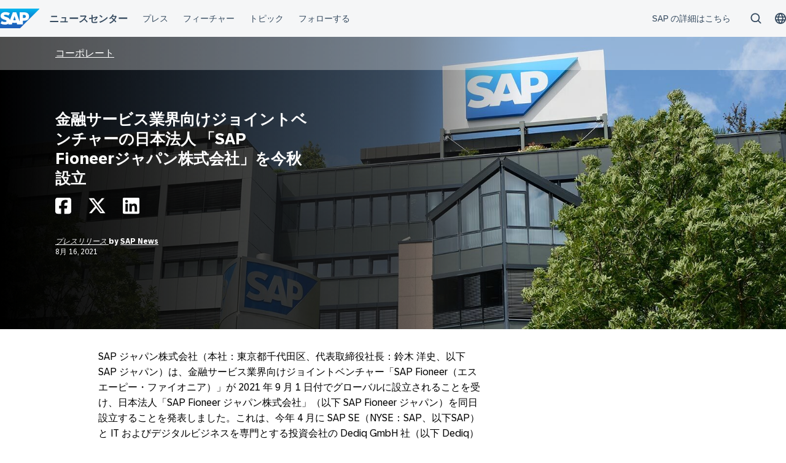

--- FILE ---
content_type: text/html; charset=UTF-8
request_url: https://news.sap.com/japan/2021/08/%E9%87%91%E8%9E%8D%E3%82%B5%E3%83%BC%E3%83%93%E3%82%B9%E6%A5%AD%E7%95%8C%E5%90%91%E3%81%91%E3%82%B8%E3%83%A7%E3%82%A4%E3%83%B3%E3%83%88%E3%83%99%E3%83%B3%E3%83%81%E3%83%A3%E3%83%BC%E3%81%AE%E6%97%A5/
body_size: 15807
content:
<!doctype html>
<html lang="ja" class="no-js">
<head>
    <meta charset="UTF-8">
    <meta name="viewport" content="width=device-width, initial-scale=1">
    <link rel="profile" href="http://gmpg.org/xfn/11">
    <meta name='robots' content='index, follow, max-image-preview:large, max-snippet:-1, max-video-preview:-1' />

	<!-- This site is optimized with the Yoast SEO Premium plugin v26.7 (Yoast SEO v26.7) - https://yoast.com/wordpress/plugins/seo/ -->
	<title>金融サービス業界向けジョイントベンチャーの日本法人 「SAP Fioneerジャパン株式会社」を今秋設立 - SAP Japan プレスルーム</title>
	<meta name="description" content="「SAP Fioneerジャパン株式会社」が今秋設立され、金融サービス業界に特化した支援を提供します。" />
	<link rel="canonical" href="https://news.sap.com/japan/2021/08/金融サービス業界向けジョイントベンチャーの日/" />
	<meta property="og:locale" content="ja_JP" />
	<meta property="og:type" content="article" />
	<meta property="og:title" content="金融サービス業界向けジョイントベンチャーの日本法人 「SAP Fioneerジャパン株式会社」を今秋設立" />
	<meta property="og:description" content="「SAP Fioneerジャパン株式会社」が今秋設立され、金融サービス業界に特化した支援を提供します。" />
	<meta property="og:url" content="https://news.sap.com/japan/2021/08/金融サービス業界向けジョイントベンチャーの日/" />
	<meta property="og:site_name" content="SAP Japan プレスルーム" />
	<meta property="article:published_time" content="2021-08-16T05:00:40+00:00" />
	<meta property="article:modified_time" content="2025-03-03T06:56:26+00:00" />
	<meta name="author" content="SAP News" />
	<meta name="twitter:card" content="summary_large_image" />
	<meta name="twitter:label1" content="執筆者" />
	<meta name="twitter:data1" content="SAP News" />
	<meta name="twitter:label2" content="推定読み取り時間" />
	<meta name="twitter:data2" content="5分" />
	<script type="application/ld+json" class="yoast-schema-graph">{"@context":"https://schema.org","@graph":[{"@type":"Article","@id":"https://news.sap.com/japan/2021/08/%e9%87%91%e8%9e%8d%e3%82%b5%e3%83%bc%e3%83%93%e3%82%b9%e6%a5%ad%e7%95%8c%e5%90%91%e3%81%91%e3%82%b8%e3%83%a7%e3%82%a4%e3%83%b3%e3%83%88%e3%83%99%e3%83%b3%e3%83%81%e3%83%a3%e3%83%bc%e3%81%ae%e6%97%a5/#article","isPartOf":{"@id":"https://news.sap.com/japan/2021/08/%e9%87%91%e8%9e%8d%e3%82%b5%e3%83%bc%e3%83%93%e3%82%b9%e6%a5%ad%e7%95%8c%e5%90%91%e3%81%91%e3%82%b8%e3%83%a7%e3%82%a4%e3%83%b3%e3%83%88%e3%83%99%e3%83%b3%e3%83%81%e3%83%a3%e3%83%bc%e3%81%ae%e6%97%a5/"},"author":{"name":"SAP News","@id":"https://news.sap.com/japan/#/schema/person/53b9854bd790d6f18f3fc4bbb2ad7570"},"headline":"金融サービス業界向けジョイントベンチャーの日本法人 「SAP Fioneerジャパン株式会社」を今秋設立","datePublished":"2021-08-16T05:00:40+00:00","dateModified":"2025-03-03T06:56:26+00:00","mainEntityOfPage":{"@id":"https://news.sap.com/japan/2021/08/%e9%87%91%e8%9e%8d%e3%82%b5%e3%83%bc%e3%83%93%e3%82%b9%e6%a5%ad%e7%95%8c%e5%90%91%e3%81%91%e3%82%b8%e3%83%a7%e3%82%a4%e3%83%b3%e3%83%88%e3%83%99%e3%83%b3%e3%83%81%e3%83%a3%e3%83%bc%e3%81%ae%e6%97%a5/"},"wordCount":70,"keywords":["SAP Fioneer"],"articleSection":["コーポレート"],"inLanguage":"ja"},{"@type":"WebPage","@id":"https://news.sap.com/japan/2021/08/%e9%87%91%e8%9e%8d%e3%82%b5%e3%83%bc%e3%83%93%e3%82%b9%e6%a5%ad%e7%95%8c%e5%90%91%e3%81%91%e3%82%b8%e3%83%a7%e3%82%a4%e3%83%b3%e3%83%88%e3%83%99%e3%83%b3%e3%83%81%e3%83%a3%e3%83%bc%e3%81%ae%e6%97%a5/","url":"https://news.sap.com/japan/2021/08/%e9%87%91%e8%9e%8d%e3%82%b5%e3%83%bc%e3%83%93%e3%82%b9%e6%a5%ad%e7%95%8c%e5%90%91%e3%81%91%e3%82%b8%e3%83%a7%e3%82%a4%e3%83%b3%e3%83%88%e3%83%99%e3%83%b3%e3%83%81%e3%83%a3%e3%83%bc%e3%81%ae%e6%97%a5/","name":"金融サービス業界向けジョイントベンチャーの日本法人 「SAP Fioneerジャパン株式会社」を今秋設立 - SAP Japan プレスルーム","isPartOf":{"@id":"https://news.sap.com/japan/#website"},"datePublished":"2021-08-16T05:00:40+00:00","dateModified":"2025-03-03T06:56:26+00:00","author":{"@id":"https://news.sap.com/japan/#/schema/person/53b9854bd790d6f18f3fc4bbb2ad7570"},"description":"「SAP Fioneerジャパン株式会社」が今秋設立され、金融サービス業界に特化した支援を提供します。","breadcrumb":{"@id":"https://news.sap.com/japan/2021/08/%e9%87%91%e8%9e%8d%e3%82%b5%e3%83%bc%e3%83%93%e3%82%b9%e6%a5%ad%e7%95%8c%e5%90%91%e3%81%91%e3%82%b8%e3%83%a7%e3%82%a4%e3%83%b3%e3%83%88%e3%83%99%e3%83%b3%e3%83%81%e3%83%a3%e3%83%bc%e3%81%ae%e6%97%a5/#breadcrumb"},"inLanguage":"ja","potentialAction":[{"@type":"ReadAction","target":["https://news.sap.com/japan/2021/08/%e9%87%91%e8%9e%8d%e3%82%b5%e3%83%bc%e3%83%93%e3%82%b9%e6%a5%ad%e7%95%8c%e5%90%91%e3%81%91%e3%82%b8%e3%83%a7%e3%82%a4%e3%83%b3%e3%83%88%e3%83%99%e3%83%b3%e3%83%81%e3%83%a3%e3%83%bc%e3%81%ae%e6%97%a5/"]}]},{"@type":"BreadcrumbList","@id":"https://news.sap.com/japan/2021/08/%e9%87%91%e8%9e%8d%e3%82%b5%e3%83%bc%e3%83%93%e3%82%b9%e6%a5%ad%e7%95%8c%e5%90%91%e3%81%91%e3%82%b8%e3%83%a7%e3%82%a4%e3%83%b3%e3%83%88%e3%83%99%e3%83%b3%e3%83%81%e3%83%a3%e3%83%bc%e3%81%ae%e6%97%a5/#breadcrumb","itemListElement":[{"@type":"ListItem","position":1,"name":"Home","item":"https://news.sap.com/japan/"},{"@type":"ListItem","position":2,"name":"金融サービス業界向けジョイントベンチャーの日本法人 「SAP Fioneerジャパン株式会社」を今秋設立"}]},{"@type":"WebSite","@id":"https://news.sap.com/japan/#website","url":"https://news.sap.com/japan/","name":"SAP Japan プレスルーム","description":"News about SAP Japan","potentialAction":[{"@type":"SearchAction","target":{"@type":"EntryPoint","urlTemplate":"https://news.sap.com/japan/?s={search_term_string}"},"query-input":{"@type":"PropertyValueSpecification","valueRequired":true,"valueName":"search_term_string"}}],"inLanguage":"ja"},{"@type":"Person","@id":"https://news.sap.com/japan/#/schema/person/53b9854bd790d6f18f3fc4bbb2ad7570","name":"SAP News","image":{"@type":"ImageObject","inLanguage":"ja","@id":"https://news.sap.com/japan/#/schema/person/image/","url":"https://news.sap.com/japan/wp-content/plugins/wp-user-avatars/wp-user-avatars/assets/images/mystery.jpg","contentUrl":"https://news.sap.com/japan/wp-content/plugins/wp-user-avatars/wp-user-avatars/assets/images/mystery.jpg","caption":"SAP News"},"url":"https://news.sap.com/japan/author/colleenraftery/"}]}</script>
	<!-- / Yoast SEO Premium plugin. -->


<link rel='dns-prefetch' href='//contextualnavigation.api.community-qa.sap.com' />
<link rel="alternate" type="application/rss+xml" title="SAP Japan プレスルーム &raquo; Feed" href="https://news.sap.com/japan/feed/"/>
<link rel="alternate" title="oEmbed (JSON)" type="application/json+oembed" href="https://news.sap.com/japan/wp-json/oembed/1.0/embed?url=https%3A%2F%2Fnews.sap.com%2Fjapan%2F2021%2F08%2F%25e9%2587%2591%25e8%259e%258d%25e3%2582%25b5%25e3%2583%25bc%25e3%2583%2593%25e3%2582%25b9%25e6%25a5%25ad%25e7%2595%258c%25e5%2590%2591%25e3%2581%2591%25e3%2582%25b8%25e3%2583%25a7%25e3%2582%25a4%25e3%2583%25b3%25e3%2583%2588%25e3%2583%2599%25e3%2583%25b3%25e3%2583%2581%25e3%2583%25a3%25e3%2583%25bc%25e3%2581%25ae%25e6%2597%25a5%2F" />
<link rel="alternate" title="oEmbed (XML)" type="text/xml+oembed" href="https://news.sap.com/japan/wp-json/oembed/1.0/embed?url=https%3A%2F%2Fnews.sap.com%2Fjapan%2F2021%2F08%2F%25e9%2587%2591%25e8%259e%258d%25e3%2582%25b5%25e3%2583%25bc%25e3%2583%2593%25e3%2582%25b9%25e6%25a5%25ad%25e7%2595%258c%25e5%2590%2591%25e3%2581%2591%25e3%2582%25b8%25e3%2583%25a7%25e3%2582%25a4%25e3%2583%25b3%25e3%2583%2588%25e3%2583%2599%25e3%2583%25b3%25e3%2583%2581%25e3%2583%25a3%25e3%2583%25bc%25e3%2581%25ae%25e6%2597%25a5%2F&#038;format=xml" />
<style id='wp-img-auto-sizes-contain-inline-css' type='text/css'>
img:is([sizes=auto i],[sizes^="auto," i]){contain-intrinsic-size:3000px 1500px}
/*# sourceURL=wp-img-auto-sizes-contain-inline-css */
</style>
<style id='wp-block-library-inline-css' type='text/css'>
:root{--wp-block-synced-color:#7a00df;--wp-block-synced-color--rgb:122,0,223;--wp-bound-block-color:var(--wp-block-synced-color);--wp-editor-canvas-background:#ddd;--wp-admin-theme-color:#007cba;--wp-admin-theme-color--rgb:0,124,186;--wp-admin-theme-color-darker-10:#006ba1;--wp-admin-theme-color-darker-10--rgb:0,107,160.5;--wp-admin-theme-color-darker-20:#005a87;--wp-admin-theme-color-darker-20--rgb:0,90,135;--wp-admin-border-width-focus:2px}@media (min-resolution:192dpi){:root{--wp-admin-border-width-focus:1.5px}}.wp-element-button{cursor:pointer}:root .has-very-light-gray-background-color{background-color:#eee}:root .has-very-dark-gray-background-color{background-color:#313131}:root .has-very-light-gray-color{color:#eee}:root .has-very-dark-gray-color{color:#313131}:root .has-vivid-green-cyan-to-vivid-cyan-blue-gradient-background{background:linear-gradient(135deg,#00d084,#0693e3)}:root .has-purple-crush-gradient-background{background:linear-gradient(135deg,#34e2e4,#4721fb 50%,#ab1dfe)}:root .has-hazy-dawn-gradient-background{background:linear-gradient(135deg,#faaca8,#dad0ec)}:root .has-subdued-olive-gradient-background{background:linear-gradient(135deg,#fafae1,#67a671)}:root .has-atomic-cream-gradient-background{background:linear-gradient(135deg,#fdd79a,#004a59)}:root .has-nightshade-gradient-background{background:linear-gradient(135deg,#330968,#31cdcf)}:root .has-midnight-gradient-background{background:linear-gradient(135deg,#020381,#2874fc)}:root{--wp--preset--font-size--normal:16px;--wp--preset--font-size--huge:42px}.has-regular-font-size{font-size:1em}.has-larger-font-size{font-size:2.625em}.has-normal-font-size{font-size:var(--wp--preset--font-size--normal)}.has-huge-font-size{font-size:var(--wp--preset--font-size--huge)}.has-text-align-center{text-align:center}.has-text-align-left{text-align:left}.has-text-align-right{text-align:right}.has-fit-text{white-space:nowrap!important}#end-resizable-editor-section{display:none}.aligncenter{clear:both}.items-justified-left{justify-content:flex-start}.items-justified-center{justify-content:center}.items-justified-right{justify-content:flex-end}.items-justified-space-between{justify-content:space-between}.screen-reader-text{border:0;clip-path:inset(50%);height:1px;margin:-1px;overflow:hidden;padding:0;position:absolute;width:1px;word-wrap:normal!important}.screen-reader-text:focus{background-color:#ddd;clip-path:none;color:#444;display:block;font-size:1em;height:auto;left:5px;line-height:normal;padding:15px 23px 14px;text-decoration:none;top:5px;width:auto;z-index:100000}html :where(.has-border-color){border-style:solid}html :where([style*=border-top-color]){border-top-style:solid}html :where([style*=border-right-color]){border-right-style:solid}html :where([style*=border-bottom-color]){border-bottom-style:solid}html :where([style*=border-left-color]){border-left-style:solid}html :where([style*=border-width]){border-style:solid}html :where([style*=border-top-width]){border-top-style:solid}html :where([style*=border-right-width]){border-right-style:solid}html :where([style*=border-bottom-width]){border-bottom-style:solid}html :where([style*=border-left-width]){border-left-style:solid}html :where(img[class*=wp-image-]){height:auto;max-width:100%}:where(figure){margin:0 0 1em}html :where(.is-position-sticky){--wp-admin--admin-bar--position-offset:var(--wp-admin--admin-bar--height,0px)}@media screen and (max-width:600px){html :where(.is-position-sticky){--wp-admin--admin-bar--position-offset:0px}}

/*# sourceURL=wp-block-library-inline-css */
</style><style id='global-styles-inline-css' type='text/css'>
:root{--wp--preset--aspect-ratio--square: 1;--wp--preset--aspect-ratio--4-3: 4/3;--wp--preset--aspect-ratio--3-4: 3/4;--wp--preset--aspect-ratio--3-2: 3/2;--wp--preset--aspect-ratio--2-3: 2/3;--wp--preset--aspect-ratio--16-9: 16/9;--wp--preset--aspect-ratio--9-16: 9/16;--wp--preset--color--black: #000000;--wp--preset--color--cyan-bluish-gray: #abb8c3;--wp--preset--color--white: #ffffff;--wp--preset--color--pale-pink: #f78da7;--wp--preset--color--vivid-red: #cf2e2e;--wp--preset--color--luminous-vivid-orange: #ff6900;--wp--preset--color--luminous-vivid-amber: #fcb900;--wp--preset--color--light-green-cyan: #7bdcb5;--wp--preset--color--vivid-green-cyan: #00d084;--wp--preset--color--pale-cyan-blue: #8ed1fc;--wp--preset--color--vivid-cyan-blue: #0693e3;--wp--preset--color--vivid-purple: #9b51e0;--wp--preset--gradient--vivid-cyan-blue-to-vivid-purple: linear-gradient(135deg,rgb(6,147,227) 0%,rgb(155,81,224) 100%);--wp--preset--gradient--light-green-cyan-to-vivid-green-cyan: linear-gradient(135deg,rgb(122,220,180) 0%,rgb(0,208,130) 100%);--wp--preset--gradient--luminous-vivid-amber-to-luminous-vivid-orange: linear-gradient(135deg,rgb(252,185,0) 0%,rgb(255,105,0) 100%);--wp--preset--gradient--luminous-vivid-orange-to-vivid-red: linear-gradient(135deg,rgb(255,105,0) 0%,rgb(207,46,46) 100%);--wp--preset--gradient--very-light-gray-to-cyan-bluish-gray: linear-gradient(135deg,rgb(238,238,238) 0%,rgb(169,184,195) 100%);--wp--preset--gradient--cool-to-warm-spectrum: linear-gradient(135deg,rgb(74,234,220) 0%,rgb(151,120,209) 20%,rgb(207,42,186) 40%,rgb(238,44,130) 60%,rgb(251,105,98) 80%,rgb(254,248,76) 100%);--wp--preset--gradient--blush-light-purple: linear-gradient(135deg,rgb(255,206,236) 0%,rgb(152,150,240) 100%);--wp--preset--gradient--blush-bordeaux: linear-gradient(135deg,rgb(254,205,165) 0%,rgb(254,45,45) 50%,rgb(107,0,62) 100%);--wp--preset--gradient--luminous-dusk: linear-gradient(135deg,rgb(255,203,112) 0%,rgb(199,81,192) 50%,rgb(65,88,208) 100%);--wp--preset--gradient--pale-ocean: linear-gradient(135deg,rgb(255,245,203) 0%,rgb(182,227,212) 50%,rgb(51,167,181) 100%);--wp--preset--gradient--electric-grass: linear-gradient(135deg,rgb(202,248,128) 0%,rgb(113,206,126) 100%);--wp--preset--gradient--midnight: linear-gradient(135deg,rgb(2,3,129) 0%,rgb(40,116,252) 100%);--wp--preset--font-size--small: 15px;--wp--preset--font-size--medium: 18px;--wp--preset--font-size--large: 25px;--wp--preset--font-size--x-large: 42px;--wp--preset--spacing--20: 0.44rem;--wp--preset--spacing--30: 0.67rem;--wp--preset--spacing--40: 1rem;--wp--preset--spacing--50: 1.5rem;--wp--preset--spacing--60: 2.25rem;--wp--preset--spacing--70: 3.38rem;--wp--preset--spacing--80: 5.06rem;--wp--preset--shadow--natural: 6px 6px 9px rgba(0, 0, 0, 0.2);--wp--preset--shadow--deep: 12px 12px 50px rgba(0, 0, 0, 0.4);--wp--preset--shadow--sharp: 6px 6px 0px rgba(0, 0, 0, 0.2);--wp--preset--shadow--outlined: 6px 6px 0px -3px rgb(255, 255, 255), 6px 6px rgb(0, 0, 0);--wp--preset--shadow--crisp: 6px 6px 0px rgb(0, 0, 0);}:root { --wp--style--global--content-size: 960px;--wp--style--global--wide-size: 1280px; }:where(body) { margin: 0; }.wp-site-blocks > .alignleft { float: left; margin-right: 2em; }.wp-site-blocks > .alignright { float: right; margin-left: 2em; }.wp-site-blocks > .aligncenter { justify-content: center; margin-left: auto; margin-right: auto; }:where(.wp-site-blocks) > * { margin-block-start: 24px; margin-block-end: 0; }:where(.wp-site-blocks) > :first-child { margin-block-start: 0; }:where(.wp-site-blocks) > :last-child { margin-block-end: 0; }:root { --wp--style--block-gap: 24px; }:root :where(.is-layout-flow) > :first-child{margin-block-start: 0;}:root :where(.is-layout-flow) > :last-child{margin-block-end: 0;}:root :where(.is-layout-flow) > *{margin-block-start: 24px;margin-block-end: 0;}:root :where(.is-layout-constrained) > :first-child{margin-block-start: 0;}:root :where(.is-layout-constrained) > :last-child{margin-block-end: 0;}:root :where(.is-layout-constrained) > *{margin-block-start: 24px;margin-block-end: 0;}:root :where(.is-layout-flex){gap: 24px;}:root :where(.is-layout-grid){gap: 24px;}.is-layout-flow > .alignleft{float: left;margin-inline-start: 0;margin-inline-end: 2em;}.is-layout-flow > .alignright{float: right;margin-inline-start: 2em;margin-inline-end: 0;}.is-layout-flow > .aligncenter{margin-left: auto !important;margin-right: auto !important;}.is-layout-constrained > .alignleft{float: left;margin-inline-start: 0;margin-inline-end: 2em;}.is-layout-constrained > .alignright{float: right;margin-inline-start: 2em;margin-inline-end: 0;}.is-layout-constrained > .aligncenter{margin-left: auto !important;margin-right: auto !important;}.is-layout-constrained > :where(:not(.alignleft):not(.alignright):not(.alignfull)){max-width: var(--wp--style--global--content-size);margin-left: auto !important;margin-right: auto !important;}.is-layout-constrained > .alignwide{max-width: var(--wp--style--global--wide-size);}body .is-layout-flex{display: flex;}.is-layout-flex{flex-wrap: wrap;align-items: center;}.is-layout-flex > :is(*, div){margin: 0;}body .is-layout-grid{display: grid;}.is-layout-grid > :is(*, div){margin: 0;}body{padding-top: 0px;padding-right: 0px;padding-bottom: 0px;padding-left: 0px;}a:where(:not(.wp-element-button)){text-decoration: underline;}:root :where(.wp-element-button, .wp-block-button__link){background-color: #32373c;border-width: 0;color: #fff;font-family: inherit;font-size: inherit;font-style: inherit;font-weight: inherit;letter-spacing: inherit;line-height: inherit;padding-top: calc(0.667em + 2px);padding-right: calc(1.333em + 2px);padding-bottom: calc(0.667em + 2px);padding-left: calc(1.333em + 2px);text-decoration: none;text-transform: inherit;}.has-black-color{color: var(--wp--preset--color--black) !important;}.has-cyan-bluish-gray-color{color: var(--wp--preset--color--cyan-bluish-gray) !important;}.has-white-color{color: var(--wp--preset--color--white) !important;}.has-pale-pink-color{color: var(--wp--preset--color--pale-pink) !important;}.has-vivid-red-color{color: var(--wp--preset--color--vivid-red) !important;}.has-luminous-vivid-orange-color{color: var(--wp--preset--color--luminous-vivid-orange) !important;}.has-luminous-vivid-amber-color{color: var(--wp--preset--color--luminous-vivid-amber) !important;}.has-light-green-cyan-color{color: var(--wp--preset--color--light-green-cyan) !important;}.has-vivid-green-cyan-color{color: var(--wp--preset--color--vivid-green-cyan) !important;}.has-pale-cyan-blue-color{color: var(--wp--preset--color--pale-cyan-blue) !important;}.has-vivid-cyan-blue-color{color: var(--wp--preset--color--vivid-cyan-blue) !important;}.has-vivid-purple-color{color: var(--wp--preset--color--vivid-purple) !important;}.has-black-background-color{background-color: var(--wp--preset--color--black) !important;}.has-cyan-bluish-gray-background-color{background-color: var(--wp--preset--color--cyan-bluish-gray) !important;}.has-white-background-color{background-color: var(--wp--preset--color--white) !important;}.has-pale-pink-background-color{background-color: var(--wp--preset--color--pale-pink) !important;}.has-vivid-red-background-color{background-color: var(--wp--preset--color--vivid-red) !important;}.has-luminous-vivid-orange-background-color{background-color: var(--wp--preset--color--luminous-vivid-orange) !important;}.has-luminous-vivid-amber-background-color{background-color: var(--wp--preset--color--luminous-vivid-amber) !important;}.has-light-green-cyan-background-color{background-color: var(--wp--preset--color--light-green-cyan) !important;}.has-vivid-green-cyan-background-color{background-color: var(--wp--preset--color--vivid-green-cyan) !important;}.has-pale-cyan-blue-background-color{background-color: var(--wp--preset--color--pale-cyan-blue) !important;}.has-vivid-cyan-blue-background-color{background-color: var(--wp--preset--color--vivid-cyan-blue) !important;}.has-vivid-purple-background-color{background-color: var(--wp--preset--color--vivid-purple) !important;}.has-black-border-color{border-color: var(--wp--preset--color--black) !important;}.has-cyan-bluish-gray-border-color{border-color: var(--wp--preset--color--cyan-bluish-gray) !important;}.has-white-border-color{border-color: var(--wp--preset--color--white) !important;}.has-pale-pink-border-color{border-color: var(--wp--preset--color--pale-pink) !important;}.has-vivid-red-border-color{border-color: var(--wp--preset--color--vivid-red) !important;}.has-luminous-vivid-orange-border-color{border-color: var(--wp--preset--color--luminous-vivid-orange) !important;}.has-luminous-vivid-amber-border-color{border-color: var(--wp--preset--color--luminous-vivid-amber) !important;}.has-light-green-cyan-border-color{border-color: var(--wp--preset--color--light-green-cyan) !important;}.has-vivid-green-cyan-border-color{border-color: var(--wp--preset--color--vivid-green-cyan) !important;}.has-pale-cyan-blue-border-color{border-color: var(--wp--preset--color--pale-cyan-blue) !important;}.has-vivid-cyan-blue-border-color{border-color: var(--wp--preset--color--vivid-cyan-blue) !important;}.has-vivid-purple-border-color{border-color: var(--wp--preset--color--vivid-purple) !important;}.has-vivid-cyan-blue-to-vivid-purple-gradient-background{background: var(--wp--preset--gradient--vivid-cyan-blue-to-vivid-purple) !important;}.has-light-green-cyan-to-vivid-green-cyan-gradient-background{background: var(--wp--preset--gradient--light-green-cyan-to-vivid-green-cyan) !important;}.has-luminous-vivid-amber-to-luminous-vivid-orange-gradient-background{background: var(--wp--preset--gradient--luminous-vivid-amber-to-luminous-vivid-orange) !important;}.has-luminous-vivid-orange-to-vivid-red-gradient-background{background: var(--wp--preset--gradient--luminous-vivid-orange-to-vivid-red) !important;}.has-very-light-gray-to-cyan-bluish-gray-gradient-background{background: var(--wp--preset--gradient--very-light-gray-to-cyan-bluish-gray) !important;}.has-cool-to-warm-spectrum-gradient-background{background: var(--wp--preset--gradient--cool-to-warm-spectrum) !important;}.has-blush-light-purple-gradient-background{background: var(--wp--preset--gradient--blush-light-purple) !important;}.has-blush-bordeaux-gradient-background{background: var(--wp--preset--gradient--blush-bordeaux) !important;}.has-luminous-dusk-gradient-background{background: var(--wp--preset--gradient--luminous-dusk) !important;}.has-pale-ocean-gradient-background{background: var(--wp--preset--gradient--pale-ocean) !important;}.has-electric-grass-gradient-background{background: var(--wp--preset--gradient--electric-grass) !important;}.has-midnight-gradient-background{background: var(--wp--preset--gradient--midnight) !important;}.has-small-font-size{font-size: var(--wp--preset--font-size--small) !important;}.has-medium-font-size{font-size: var(--wp--preset--font-size--medium) !important;}.has-large-font-size{font-size: var(--wp--preset--font-size--large) !important;}.has-x-large-font-size{font-size: var(--wp--preset--font-size--x-large) !important;}
/*# sourceURL=global-styles-inline-css */
</style>

<link rel='stylesheet' id='sapn-sap-contextual-navigation-cxs-designsystem-css' href='https://contextualnavigation.api.community-qa.sap.com/static/latest/cxs-designsystem/cxs-designsystem.css?ver=1.0.0' type='text/css' media='all' />
<link rel='stylesheet' id='inpsyde-embed-privacy-frontend-css' href='https://news.sap.com/japan/wp-content/plugins/inpsyde-embed-privacy/assets/build/frontend-css.css?ver=1678715802' type='text/css' media='all' />
<link rel='stylesheet' id='sapnews-mmenu-css-css' href='https://news.sap.com/japan/wp-content/themes/sapn-theme-2/assets/jquery.mmenu.css?ver=1768931251' type='text/css' media='all' />
<link rel='stylesheet' id='sapnews-style-css' href='https://news.sap.com/japan/wp-content/themes/sapn-theme-2/assets/sapn-style.css?ver=1768931251' type='text/css' media='all' />
<link rel='stylesheet' id='sapnews-mediaelement-css-css' href='https://news.sap.com/japan/wp-content/themes/sapn-theme-2/assets/mediaelement.css?ver=1768931251' type='text/css' media='all' />
<link rel='stylesheet' id='sapnews-editor-styles-css-css' href='https://news.sap.com/japan/wp-content/themes/sapn-theme-2/assets/editor-style.css?ver=1768931251' type='text/css' media='all' />
<link rel='stylesheet' id='wp-featherlight-css' href='https://news.sap.com/japan/wp-content/plugins/wp-featherlight/css/wp-featherlight.min.css?ver=1.3.4' type='text/css' media='all' />
<script type="text/javascript" src="https://news.sap.com/japan/wp-includes/js/jquery/jquery.min.js?ver=3.7.1" id="jquery-core-js"></script>
<script type="text/javascript" src="https://news.sap.com/japan/wp-includes/js/jquery/jquery-migrate.min.js?ver=3.4.1" id="jquery-migrate-js"></script>
<link rel="https://api.w.org/" href="https://news.sap.com/japan/wp-json/" /><link rel="alternate" title="JSON" type="application/json" href="https://news.sap.com/japan/wp-json/wp/v2/posts/7859" /><link rel="EditURI" type="application/rsd+xml" title="RSD" href="https://news.sap.com/japan/xmlrpc.php?rsd" />
<link rel='shortlink' href='https://news.sap.com/japan/?p=7859' />
<script>window.schema_highlighter={accountId: "Acronym/Newssap", output: false, outputCache: false}</script> <script async src="https://cdn.schemaapp.com/javascript/highlight.js"></script>
<script src="//assets.adobedtm.com/ccc66c06b30b/dec9e8a112d6/launch-5477257322e9.min.js"></script>
        <script type="module">
            import {defineCustomElements} from 'https://news.sap.com/japan/wp-content/plugins/sapn-sap-contextual-navigation/assets/vendor/webcomponent/loader.js';

            defineCustomElements();
        </script>
        <link rel="amphtml" href="https://news.sap.com/japan/2021/08/%E9%87%91%E8%9E%8D%E3%82%B5%E3%83%BC%E3%83%93%E3%82%B9%E6%A5%AD%E7%95%8C%E5%90%91%E3%81%91%E3%82%B8%E3%83%A7%E3%82%A4%E3%83%B3%E3%83%88%E3%83%99%E3%83%B3%E3%83%81%E3%83%A3%E3%83%BC%E3%81%AE%E6%97%A5/?amp=1">    <script>document.documentElement.className = document.documentElement.className.replace("no-js", "js");</script>
</head>

<body class="wp-singular post-template-default single single-post postid-7859 single-format-standard wp-theme-sapn-theme-2 wp-featherlight-captions is-legacy-article-layout">
<div id="page" class="site">
    <a class="skip-link screen-reader-text" href="#content">コンテンツへスキップ</a>

    
        <div style="min-height: 60px;">
                    <ds-contextual-navigation
            landing-zone="{&quot;title&quot;:&quot;\u30cb\u30e5\u30fc\u30b9\u30bb\u30f3\u30bf\u30fc&quot;,&quot;url&quot;:&quot;https:\/\/news.sap.com\/japan\/&quot;}"
            main-links="[{&quot;title&quot;:&quot;\u30d7\u30ec\u30b9&quot;,&quot;url&quot;:&quot;https:\/\/news.sap.com\/japan\/press-room&quot;,&quot;subMenuRows&quot;:[]},{&quot;title&quot;:&quot;\u30d5\u30a3\u30fc\u30c1\u30e3\u30fc&quot;,&quot;url&quot;:&quot;https:\/\/news.sap.com\/japan\/features&quot;,&quot;subMenuRows&quot;:[]},{&quot;title&quot;:&quot;\u30c8\u30d4\u30c3\u30af &quot;,&quot;url&quot;:&quot;https:\/\/news.sap.com\/japan\/#topics&quot;,&quot;subMenuRows&quot;:[]},{&quot;title&quot;:&quot;\u30d5\u30a9\u30ed\u30fc\u3059\u308b&quot;,&quot;url&quot;:&quot;https:\/\/news.sap.com\/japan\/#follow-sap&quot;,&quot;subMenuRows&quot;:[]}]"
            country-selector-config="{&quot;enabled&quot;:true,&quot;searchDisabled&quot;:false,&quot;regions&quot;:[{&quot;title&quot;:&quot;Americas&quot;,&quot;countries&quot;:[{&quot;url&quot;:&quot;https:\/\/news.sap.com\/latinamerica&quot;,&quot;displayTitle&quot;:&quot;Argentina - Espa\u00f1ol&quot;,&quot;nativeTitle&quot;:&quot;&quot;,&quot;countryCode&quot;:&quot;ar&quot;},{&quot;url&quot;:&quot;https:\/\/news.sap.com\/latinamerica&quot;,&quot;displayTitle&quot;:&quot;Bolivia - Espa\u00f1ol&quot;,&quot;nativeTitle&quot;:&quot;&quot;,&quot;countryCode&quot;:&quot;bo&quot;},{&quot;url&quot;:&quot;https:\/\/news.sap.com\/brazil&quot;,&quot;displayTitle&quot;:&quot;Brazil - Portugu\u00eas&quot;,&quot;nativeTitle&quot;:&quot;Brasil&quot;,&quot;countryCode&quot;:&quot;br&quot;},{&quot;url&quot;:&quot;https:\/\/news.sap.com\/canada&quot;,&quot;displayTitle&quot;:&quot;Canada - English&quot;,&quot;nativeTitle&quot;:&quot;&quot;,&quot;countryCode&quot;:&quot;ca-en&quot;},{&quot;url&quot;:&quot;https:\/\/news.sap.com\/canada-fr&quot;,&quot;displayTitle&quot;:&quot;Canada - Fran\u00e7ais&quot;,&quot;nativeTitle&quot;:&quot;&quot;,&quot;countryCode&quot;:&quot;ca-fr&quot;},{&quot;url&quot;:&quot;https:\/\/news.sap.com\/latinamerica&quot;,&quot;displayTitle&quot;:&quot;Chile - Espa\u00f1ol&quot;,&quot;nativeTitle&quot;:&quot;&quot;,&quot;countryCode&quot;:&quot;cl&quot;},{&quot;url&quot;:&quot;https:\/\/news.sap.com\/latinamerica&quot;,&quot;displayTitle&quot;:&quot;Colombia - Espa\u00f1ol&quot;,&quot;nativeTitle&quot;:&quot;&quot;,&quot;countryCode&quot;:&quot;co&quot;},{&quot;url&quot;:&quot;https:\/\/news.sap.com\/latinamerica&quot;,&quot;displayTitle&quot;:&quot;Costa Rica - Espa\u00f1ol&quot;,&quot;nativeTitle&quot;:&quot;&quot;,&quot;countryCode&quot;:&quot;cr&quot;},{&quot;url&quot;:&quot;https:\/\/news.sap.com\/latinamerica&quot;,&quot;displayTitle&quot;:&quot;Dominican Republic - Espa\u00f1ol&quot;,&quot;nativeTitle&quot;:&quot;&quot;,&quot;countryCode&quot;:&quot;do&quot;},{&quot;url&quot;:&quot;https:\/\/news.sap.com\/latinamerica&quot;,&quot;displayTitle&quot;:&quot;Ecuador - Espa\u00f1ol&quot;,&quot;nativeTitle&quot;:&quot;&quot;,&quot;countryCode&quot;:&quot;ec&quot;},{&quot;url&quot;:&quot;https:\/\/news.sap.com\/latinamerica&quot;,&quot;displayTitle&quot;:&quot;El Salvador - Espa\u00f1ol&quot;,&quot;nativeTitle&quot;:&quot;&quot;,&quot;countryCode&quot;:&quot;sv&quot;},{&quot;url&quot;:&quot;https:\/\/news.sap.com\/latinamerica&quot;,&quot;displayTitle&quot;:&quot;Guatemala - Espa\u00f1ol&quot;,&quot;nativeTitle&quot;:&quot;&quot;,&quot;countryCode&quot;:&quot;gt&quot;},{&quot;url&quot;:&quot;https:\/\/news.sap.com\/latinamerica&quot;,&quot;displayTitle&quot;:&quot;Honduras - Espa\u00f1ol&quot;,&quot;nativeTitle&quot;:&quot;&quot;,&quot;countryCode&quot;:&quot;hn&quot;},{&quot;url&quot;:&quot;https:\/\/news.sap.com\/latinamerica&quot;,&quot;displayTitle&quot;:&quot;Mexico - Espa\u00f1ol&quot;,&quot;nativeTitle&quot;:&quot;Mexico&quot;,&quot;countryCode&quot;:&quot;mx&quot;},{&quot;url&quot;:&quot;https:\/\/news.sap.com\/latinamerica&quot;,&quot;displayTitle&quot;:&quot;Panama - Espa\u00f1ol&quot;,&quot;nativeTitle&quot;:&quot;Panam\u00e1&quot;,&quot;countryCode&quot;:&quot;pa&quot;},{&quot;url&quot;:&quot;https:\/\/news.sap.com\/latinamerica&quot;,&quot;displayTitle&quot;:&quot;Peru - Espa\u00f1ol&quot;,&quot;nativeTitle&quot;:&quot;Per\u00fa&quot;,&quot;countryCode&quot;:&quot;pe&quot;},{&quot;url&quot;:&quot;https:\/\/news.sap.com\/latinamerica&quot;,&quot;displayTitle&quot;:&quot;Puerto Rico - Espa\u00f1ol&quot;,&quot;nativeTitle&quot;:&quot;&quot;,&quot;countryCode&quot;:&quot;pr&quot;},{&quot;url&quot;:&quot;https:\/\/news.sap.com&quot;,&quot;displayTitle&quot;:&quot;United States - English&quot;,&quot;nativeTitle&quot;:&quot;usa&quot;,&quot;countryCode&quot;:&quot;us&quot;},{&quot;url&quot;:&quot;https:\/\/news.sap.com\/latinamerica&quot;,&quot;displayTitle&quot;:&quot;Venezuela - Espa\u00f1ol&quot;,&quot;nativeTitle&quot;:&quot;&quot;,&quot;countryCode&quot;:&quot;ve&quot;}]},{&quot;title&quot;:&quot;Asia Pacific&quot;,&quot;countries&quot;:[{&quot;url&quot;:&quot;https:\/\/news.sap.com\/australia&quot;,&quot;displayTitle&quot;:&quot;Australia - English&quot;,&quot;nativeTitle&quot;:&quot;&quot;,&quot;countryCode&quot;:&quot;en-au&quot;},{&quot;url&quot;:&quot;https:\/\/news.sap.cn\/&quot;,&quot;displayTitle&quot;:&quot;China - \u4e2d\u6587&quot;,&quot;nativeTitle&quot;:&quot;\u4e2d\u6587&quot;,&quot;countryCode&quot;:&quot;zh&quot;},{&quot;url&quot;:&quot;https:\/\/news.sap.com\/hk&quot;,&quot;displayTitle&quot;:&quot;Hong Kong, China - English&quot;,&quot;nativeTitle&quot;:&quot;&quot;,&quot;countryCode&quot;:&quot;hk&quot;},{&quot;url&quot;:&quot;https:\/\/news.sap.com\/india&quot;,&quot;displayTitle&quot;:&quot;India - English&quot;,&quot;nativeTitle&quot;:&quot;&quot;,&quot;countryCode&quot;:&quot;in&quot;},{&quot;url&quot;:&quot;https:\/\/news.sap.com\/sea&quot;,&quot;displayTitle&quot;:&quot;Indonesia - English&quot;,&quot;nativeTitle&quot;:&quot;&quot;,&quot;countryCode&quot;:&quot;id&quot;},{&quot;url&quot;:&quot;https:\/\/news.sap.com\/japan&quot;,&quot;displayTitle&quot;:&quot;Japan - \u65e5\u672c\u8a9e&quot;,&quot;nativeTitle&quot;:&quot;\u65e5\u672c&quot;,&quot;countryCode&quot;:&quot;jp&quot;},{&quot;url&quot;:&quot;https:\/\/news.sap.com\/cis&quot;,&quot;displayTitle&quot;:&quot;Kazakhstan - \u0420\u0443\u0441\u0441\u043a\u0438\u0439&quot;,&quot;nativeTitle&quot;:&quot;\u041a\u0430\u0437\u0430\u0445\u0441\u0442\u0430\u043d&quot;,&quot;countryCode&quot;:&quot;kz&quot;},{&quot;url&quot;:&quot;https:\/\/news.sap.com\/korea&quot;,&quot;displayTitle&quot;:&quot;Korea - \ud55c\uad6d\uc5b4&quot;,&quot;nativeTitle&quot;:&quot;\ub300\ud55c\ubbfc\uad6d&quot;,&quot;countryCode&quot;:&quot;kr&quot;},{&quot;url&quot;:&quot;https:\/\/news.sap.com\/cis&quot;,&quot;displayTitle&quot;:&quot;Kyrgyzstan - \u0420\u0443\u0441\u0441\u043a\u0438\u0439&quot;,&quot;nativeTitle&quot;:&quot;\u041a\u0438\u0440\u0433\u0438\u0437\u0438\u044f&quot;,&quot;countryCode&quot;:&quot;kg&quot;},{&quot;url&quot;:&quot;https:\/\/news.sap.com\/sea&quot;,&quot;displayTitle&quot;:&quot;Malaysia - English&quot;,&quot;nativeTitle&quot;:&quot;&quot;,&quot;countryCode&quot;:&quot;my&quot;},{&quot;url&quot;:&quot;https:\/\/news.sap.com\/australia&quot;,&quot;displayTitle&quot;:&quot;New Zealand - English&quot;,&quot;nativeTitle&quot;:&quot;&quot;,&quot;countryCode&quot;:&quot;en-nz&quot;},{&quot;url&quot;:&quot;https:\/\/news.sap.com\/sea&quot;,&quot;displayTitle&quot;:&quot;Philippines - English&quot;,&quot;nativeTitle&quot;:&quot;&quot;,&quot;countryCode&quot;:&quot;ph&quot;},{&quot;url&quot;:&quot;https:\/\/news.sap.com\/sea&quot;,&quot;displayTitle&quot;:&quot;Singapore - English&quot;,&quot;nativeTitle&quot;:&quot;&quot;,&quot;countryCode&quot;:&quot;sg&quot;},{&quot;url&quot;:&quot;https:\/\/news.sap.com\/cis&quot;,&quot;displayTitle&quot;:&quot;Tajikistan - \u0420\u0443\u0441\u0441\u043a\u0438\u0439&quot;,&quot;nativeTitle&quot;:&quot;\u0422\u0430\u0434\u0436\u0438\u043a\u0438\u0441\u0442\u0430\u043d&quot;,&quot;countryCode&quot;:&quot;tj&quot;},{&quot;url&quot;:&quot;https:\/\/news.sap.com\/sea&quot;,&quot;displayTitle&quot;:&quot;Thailand - English&quot;,&quot;nativeTitle&quot;:&quot;&quot;,&quot;countryCode&quot;:&quot;th&quot;},{&quot;url&quot;:&quot;https:\/\/news.sap.com\/cis&quot;,&quot;displayTitle&quot;:&quot;Turkmenistan - \u0420\u0443\u0441\u0441\u043a\u0438\u0439&quot;,&quot;nativeTitle&quot;:&quot;\u0422\u0443\u0440\u043a\u043c\u0435\u043d\u0438\u0441\u0442\u0430\u043d&quot;,&quot;countryCode&quot;:&quot;tm&quot;},{&quot;url&quot;:&quot;https:\/\/news.sap.com\/cis&quot;,&quot;displayTitle&quot;:&quot;Uzbekistan - \u0420\u0443\u0441\u0441\u043a\u0438\u0439&quot;,&quot;nativeTitle&quot;:&quot;\u0423\u0437\u0431\u0435\u043a\u0438\u0441\u0442\u0430\u043d&quot;,&quot;countryCode&quot;:&quot;uz&quot;},{&quot;url&quot;:&quot;https:\/\/news.sap.com\/sea&quot;,&quot;displayTitle&quot;:&quot;Vietnam - English&quot;,&quot;nativeTitle&quot;:&quot;&quot;,&quot;countryCode&quot;:&quot;vn&quot;}]},{&quot;title&quot;:&quot;Europe&quot;,&quot;countries&quot;:[{&quot;url&quot;:&quot;https:\/\/news.sap.com\/westbalkans&quot;,&quot;displayTitle&quot;:&quot;Albania - \u0441\u0440\u043f\u0441\u043a\u0438&quot;,&quot;nativeTitle&quot;:&quot;&quot;,&quot;countryCode&quot;:&quot;al&quot;},{&quot;url&quot;:&quot;https:\/\/news.sap.com\/cis&quot;,&quot;displayTitle&quot;:&quot;Armenia - \u0420\u0443\u0441\u0441\u043a\u0438\u0439&quot;,&quot;nativeTitle&quot;:&quot;\u0410\u0440\u043c\u0435\u043d\u0438\u044f&quot;,&quot;countryCode&quot;:&quot;am&quot;},{&quot;url&quot;:&quot;https:\/\/news.sap.com\/germany&quot;,&quot;displayTitle&quot;:&quot;Austria - Deutsch&quot;,&quot;nativeTitle&quot;:&quot;\u00d6sterreich&quot;,&quot;countryCode&quot;:&quot;at&quot;},{&quot;url&quot;:&quot;https:\/\/news.sap.com\/cis&quot;,&quot;displayTitle&quot;:&quot;Azerbaijan - \u0420\u0443\u0441\u0441\u043a\u0438\u0439&quot;,&quot;nativeTitle&quot;:&quot;\u0410\u0437\u0435\u0440\u0431\u0430\u0439\u0434\u0436\u0430\u043d&quot;,&quot;countryCode&quot;:&quot;az&quot;},{&quot;url&quot;:&quot;https:\/\/news.sap.com\/cis&quot;,&quot;displayTitle&quot;:&quot;Belarus - \u0420\u0443\u0441\u0441\u043a\u0438\u0439&quot;,&quot;nativeTitle&quot;:&quot;\u0411\u0435\u043b\u0430\u0440\u0443\u0441\u044c&quot;,&quot;countryCode&quot;:&quot;by&quot;},{&quot;url&quot;:&quot;https:\/\/news.sap.com\/belgique&quot;,&quot;displayTitle&quot;:&quot;Belgium - Fran\u00e7ais&quot;,&quot;nativeTitle&quot;:&quot;Belgique&quot;,&quot;countryCode&quot;:&quot;be-fr&quot;},{&quot;url&quot;:&quot;https:\/\/news.sap.com\/belgie&quot;,&quot;displayTitle&quot;:&quot;Belgium - Nederlands&quot;,&quot;nativeTitle&quot;:&quot;Belgi\u00eb&quot;,&quot;countryCode&quot;:&quot;be-nl&quot;},{&quot;url&quot;:&quot;https:\/\/news.sap.com\/westbalkans&quot;,&quot;displayTitle&quot;:&quot;Bosnia and Herzogovina - \u0441\u0440\u043f\u0441\u043a\u0438&quot;,&quot;nativeTitle&quot;:&quot;Bosna i Hercegovina&quot;,&quot;countryCode&quot;:&quot;ba&quot;},{&quot;url&quot;:&quot;https:\/\/news.sap.com\/bulgaria&quot;,&quot;displayTitle&quot;:&quot;Bulgaria - \u0431\u044a\u043b\u0433\u0430\u0440\u0441\u043a\u0438&quot;,&quot;nativeTitle&quot;:&quot;\u0411\u044a\u043b\u0433\u0430\u0440\u0438\u044f&quot;,&quot;countryCode&quot;:&quot;bg&quot;},{&quot;url&quot;:&quot;https:\/\/news.sap.com\/croatia&quot;,&quot;displayTitle&quot;:&quot;Croatia - Hrvatski&quot;,&quot;nativeTitle&quot;:&quot;Hrvatska&quot;,&quot;countryCode&quot;:&quot;hr&quot;},{&quot;url&quot;:&quot;https:\/\/news.sap.com\/cz&quot;,&quot;displayTitle&quot;:&quot;Czechia - \u010ce\u0161tina&quot;,&quot;nativeTitle&quot;:&quot;\u010cesk\u00e1&quot;,&quot;countryCode&quot;:&quot;cz&quot;},{&quot;url&quot;:&quot;https:\/\/news.sap.com\/denmark&quot;,&quot;displayTitle&quot;:&quot;Denmark - Dansk&quot;,&quot;nativeTitle&quot;:&quot;Danmark&quot;,&quot;countryCode&quot;:&quot;dk&quot;},{&quot;url&quot;:&quot;https:\/\/news.sap.com&quot;,&quot;displayTitle&quot;:&quot;Estonia - English&quot;,&quot;nativeTitle&quot;:&quot;Eesti&quot;,&quot;countryCode&quot;:&quot;ee&quot;},{&quot;url&quot;:&quot;https:\/\/news.sap.com\/finland&quot;,&quot;displayTitle&quot;:&quot;Finland - Suomi&quot;,&quot;nativeTitle&quot;:&quot;Suomi&quot;,&quot;countryCode&quot;:&quot;fi&quot;},{&quot;url&quot;:&quot;https:\/\/news.sap.com\/france&quot;,&quot;displayTitle&quot;:&quot;France - Fran\u00e7ais&quot;,&quot;nativeTitle&quot;:&quot;&quot;,&quot;countryCode&quot;:&quot;fr&quot;},{&quot;url&quot;:&quot;https:\/\/news.sap.com\/cis&quot;,&quot;displayTitle&quot;:&quot;Georgia - \u0420\u0443\u0441\u0441\u043a\u0438\u0439&quot;,&quot;nativeTitle&quot;:&quot;\u0413\u0440\u0443\u0437\u0438\u044f&quot;,&quot;countryCode&quot;:&quot;ge&quot;},{&quot;url&quot;:&quot;https:\/\/news.sap.com\/germany&quot;,&quot;displayTitle&quot;:&quot;Germany - Deutsch&quot;,&quot;nativeTitle&quot;:&quot;Deutschland&quot;,&quot;countryCode&quot;:&quot;de&quot;},{&quot;url&quot;:&quot;https:\/\/news.sap.com\/greece&quot;,&quot;displayTitle&quot;:&quot;Greece - \u0395\u03bb\u03bb\u03b7\u03bd\u03b9\u03ba\u03ac&quot;,&quot;nativeTitle&quot;:&quot;\u0395\u03bb\u03bb\u03ac\u03b4\u03b1 \u03ba\u03b1\u03b9 \u039a\u03cd\u03c0\u03c1\u03bf\u03c2&quot;,&quot;countryCode&quot;:&quot;gr&quot;},{&quot;url&quot;:&quot;https:\/\/news.sap.com\/hungary&quot;,&quot;displayTitle&quot;:&quot;Hungary - Magyar&quot;,&quot;nativeTitle&quot;:&quot;Magyarorsz\u00e1g&quot;,&quot;countryCode&quot;:&quot;hu&quot;},{&quot;url&quot;:&quot;https:\/\/news.sap.com\/uk&quot;,&quot;displayTitle&quot;:&quot;Ireland - English&quot;,&quot;nativeTitle&quot;:&quot;\u00c9ire&quot;,&quot;countryCode&quot;:&quot;ie&quot;},{&quot;url&quot;:&quot;https:\/\/news.sap.com\/italy&quot;,&quot;displayTitle&quot;:&quot;Italy - Italiano&quot;,&quot;nativeTitle&quot;:&quot;Italia&quot;,&quot;countryCode&quot;:&quot;it&quot;},{&quot;url&quot;:&quot;https:\/\/news.sap.com&quot;,&quot;displayTitle&quot;:&quot;Latvia - English&quot;,&quot;nativeTitle&quot;:&quot;Latvija&quot;,&quot;countryCode&quot;:&quot;lv&quot;},{&quot;url&quot;:&quot;https:\/\/news.sap.com&quot;,&quot;displayTitle&quot;:&quot;Lithuania - English&quot;,&quot;nativeTitle&quot;:&quot;Lietuva&quot;,&quot;countryCode&quot;:&quot;lt&quot;},{&quot;url&quot;:&quot;https:\/\/news.sap.com\/westbalkans&quot;,&quot;displayTitle&quot;:&quot;Macedonia - \u0441\u0440\u043f\u0441\u043a\u0438&quot;,&quot;nativeTitle&quot;:&quot;Makedonija&quot;,&quot;countryCode&quot;:&quot;mk&quot;},{&quot;url&quot;:&quot;https:\/\/news.sap.com\/cis&quot;,&quot;displayTitle&quot;:&quot;Moldova - \u0420\u0443\u0441\u0441\u043a\u0438\u0439&quot;,&quot;nativeTitle&quot;:&quot;\u041c\u043e\u043b\u0434\u0430\u0432\u0438\u044f&quot;,&quot;countryCode&quot;:&quot;md&quot;},{&quot;url&quot;:&quot;https:\/\/news.sap.com\/westbalkans&quot;,&quot;displayTitle&quot;:&quot;Montenegro - \u0441\u0440\u043f\u0441\u043a\u0438&quot;,&quot;nativeTitle&quot;:&quot;Crna Gora&quot;,&quot;countryCode&quot;:&quot;me&quot;},{&quot;url&quot;:&quot;https:\/\/news.sap.com\/netherlands&quot;,&quot;displayTitle&quot;:&quot;Netherlands - Nederlands&quot;,&quot;nativeTitle&quot;:&quot;Nederland&quot;,&quot;countryCode&quot;:&quot;nl&quot;},{&quot;url&quot;:&quot;https:\/\/news.sap.com\/norway&quot;,&quot;displayTitle&quot;:&quot;Norway - Norsk&quot;,&quot;nativeTitle&quot;:&quot;Norge&quot;,&quot;countryCode&quot;:&quot;no&quot;},{&quot;url&quot;:&quot;https:\/\/news.sap.com\/poland&quot;,&quot;displayTitle&quot;:&quot;Poland - Polski&quot;,&quot;nativeTitle&quot;:&quot;Polska&quot;,&quot;countryCode&quot;:&quot;pl&quot;},{&quot;url&quot;:&quot;https:\/\/news.sap.com\/portugal&quot;,&quot;displayTitle&quot;:&quot;Portugal - Portugu\u00eas&quot;,&quot;nativeTitle&quot;:&quot;&quot;,&quot;countryCode&quot;:&quot;pt&quot;},{&quot;url&quot;:&quot;https:\/\/news.sap.com\/romania&quot;,&quot;displayTitle&quot;:&quot;Romania - Rom\u00e2n\u0103&quot;,&quot;nativeTitle&quot;:&quot;&quot;,&quot;countryCode&quot;:&quot;ro&quot;},{&quot;url&quot;:&quot;https:\/\/news.sap.com\/cis&quot;,&quot;displayTitle&quot;:&quot;Russia - \u0420\u0443\u0441\u0441\u043a\u0438\u0439&quot;,&quot;nativeTitle&quot;:&quot;\u0420\u043e\u0441\u0441\u0438\u044f&quot;,&quot;countryCode&quot;:&quot;ru&quot;},{&quot;url&quot;:&quot;https:\/\/news.sap.com\/westbalkans&quot;,&quot;displayTitle&quot;:&quot;Serbia - \u0441\u0440\u043f\u0441\u043a\u0438&quot;,&quot;nativeTitle&quot;:&quot;Srbija&quot;,&quot;countryCode&quot;:&quot;rs&quot;},{&quot;url&quot;:&quot;https:\/\/news.sap.com\/sk&quot;,&quot;displayTitle&quot;:&quot;Slovakia - Sloven\u010dina&quot;,&quot;nativeTitle&quot;:&quot;Slovensko&quot;,&quot;countryCode&quot;:&quot;sk&quot;},{&quot;url&quot;:&quot;https:\/\/news.sap.com\/slovenia&quot;,&quot;displayTitle&quot;:&quot;Slovenia - Sloven\u0161\u010dina&quot;,&quot;nativeTitle&quot;:&quot;Slovenija&quot;,&quot;countryCode&quot;:&quot;sl&quot;},{&quot;url&quot;:&quot;https:\/\/news.sap.com\/spain&quot;,&quot;displayTitle&quot;:&quot;Spain - Espa\u00f1ol&quot;,&quot;nativeTitle&quot;:&quot;Espa\u00f1a&quot;,&quot;countryCode&quot;:&quot;es&quot;},{&quot;url&quot;:&quot;https:\/\/news.sap.com\/sweden&quot;,&quot;displayTitle&quot;:&quot;Sweden - Svenska&quot;,&quot;nativeTitle&quot;:&quot;Sverige&quot;,&quot;countryCode&quot;:&quot;se&quot;},{&quot;url&quot;:&quot;https:\/\/news.sap.com\/swiss&quot;,&quot;displayTitle&quot;:&quot;Switzerland - Deutsch&quot;,&quot;nativeTitle&quot;:&quot;Schweiz&quot;,&quot;countryCode&quot;:&quot;ch-de&quot;},{&quot;url&quot;:&quot;https:\/\/news.sap.com\/suisse&quot;,&quot;displayTitle&quot;:&quot;Switzerland - Fran\u00e7ais&quot;,&quot;nativeTitle&quot;:&quot;Suisse&quot;,&quot;countryCode&quot;:&quot;ch-fr&quot;},{&quot;url&quot;:&quot;https:\/\/news.sap.com\/turkey&quot;,&quot;displayTitle&quot;:&quot;Turkey - T\u00fcrk\u00e7e&quot;,&quot;nativeTitle&quot;:&quot;T\u00fcrkiye&quot;,&quot;countryCode&quot;:&quot;tr&quot;},{&quot;url&quot;:&quot;https:\/\/news.sap.com\/ukraine&quot;,&quot;displayTitle&quot;:&quot;Ukraine - \u0423\u043a\u0440\u0430\u0457\u043d\u0441\u044c\u043a\u0430&quot;,&quot;nativeTitle&quot;:&quot;\u0423\u043a\u0440\u0430\u0438\u043d\u0430&quot;,&quot;countryCode&quot;:&quot;ua&quot;},{&quot;url&quot;:&quot;https:\/\/news.sap.com\/uk&quot;,&quot;displayTitle&quot;:&quot;United Kingdom - English&quot;,&quot;nativeTitle&quot;:&quot;uk&quot;,&quot;countryCode&quot;:&quot;gb&quot;}]},{&quot;title&quot;:&quot;Middle East and Africa&quot;,&quot;countries&quot;:[{&quot;url&quot;:&quot;https:\/\/news.sap.com\/africa&quot;,&quot;displayTitle&quot;:&quot;Angola - English&quot;,&quot;nativeTitle&quot;:&quot;&quot;,&quot;countryCode&quot;:&quot;ao&quot;},{&quot;url&quot;:&quot;https:\/\/news.sap.com\/mena&quot;,&quot;displayTitle&quot;:&quot;Bahrain - English&quot;,&quot;nativeTitle&quot;:&quot;\u0627\u0644\u0628\u062d\u0631\u064a\u0646&quot;,&quot;countryCode&quot;:&quot;bh&quot;},{&quot;url&quot;:&quot;https:\/\/news.sap.com\/mena&quot;,&quot;displayTitle&quot;:&quot;Egypt - English&quot;,&quot;nativeTitle&quot;:&quot;\u0645\u0635\u0631&quot;,&quot;countryCode&quot;:&quot;eg&quot;},{&quot;url&quot;:&quot;https:\/\/news.sap.com\/mena&quot;,&quot;displayTitle&quot;:&quot;Iraq - English&quot;,&quot;nativeTitle&quot;:&quot;\u0627\u0644\u0639\u0640\u0631\u0627\u0642&quot;,&quot;countryCode&quot;:&quot;iq&quot;},{&quot;url&quot;:&quot;https:\/\/news.sap.com&quot;,&quot;displayTitle&quot;:&quot;Israel - English&quot;,&quot;nativeTitle&quot;:&quot;\u05d9\u05e9\u05e8\u05d0\u05dc&quot;,&quot;countryCode&quot;:&quot;il&quot;},{&quot;url&quot;:&quot;https:\/\/news.sap.com\/mena&quot;,&quot;displayTitle&quot;:&quot;Jordan - English&quot;,&quot;nativeTitle&quot;:&quot;\u0627\u0644\u0623\u0631\u062f\u0646&quot;,&quot;countryCode&quot;:&quot;jo&quot;},{&quot;url&quot;:&quot;https:\/\/news.sap.com\/africa&quot;,&quot;displayTitle&quot;:&quot;Kenya - English&quot;,&quot;nativeTitle&quot;:&quot;&quot;,&quot;countryCode&quot;:&quot;ke&quot;},{&quot;url&quot;:&quot;https:\/\/news.sap.com\/mena&quot;,&quot;displayTitle&quot;:&quot;Kuwait - English&quot;,&quot;nativeTitle&quot;:&quot;\u0627\u0644\u0643\u0648\u064a\u062a&quot;,&quot;countryCode&quot;:&quot;kw&quot;},{&quot;url&quot;:&quot;https:\/\/news.sap.com\/mena&quot;,&quot;displayTitle&quot;:&quot;Lebanon - English&quot;,&quot;nativeTitle&quot;:&quot;\u0644\u0628\u0646\u0627\u0646&quot;,&quot;countryCode&quot;:&quot;lb&quot;},{&quot;url&quot;:&quot;https:\/\/news.sap.com\/africa&quot;,&quot;displayTitle&quot;:&quot;Libya - English&quot;,&quot;nativeTitle&quot;:&quot;\u0644\u064a\u0628\u064a\u0627&quot;,&quot;countryCode&quot;:&quot;ly&quot;},{&quot;url&quot;:&quot;https:\/\/news.sap.com\/france&quot;,&quot;displayTitle&quot;:&quot;Morocco - Fran\u00e7ais&quot;,&quot;nativeTitle&quot;:&quot;&quot;,&quot;countryCode&quot;:&quot;ma&quot;},{&quot;url&quot;:&quot;https:\/\/news.sap.com\/africa&quot;,&quot;displayTitle&quot;:&quot;Nigeria - English&quot;,&quot;nativeTitle&quot;:&quot;&quot;,&quot;countryCode&quot;:&quot;ng&quot;},{&quot;url&quot;:&quot;https:\/\/news.sap.com\/mena&quot;,&quot;displayTitle&quot;:&quot;Oman - English&quot;,&quot;nativeTitle&quot;:&quot;\u0639\u064f\u0645\u0627\u0646\u0639\u064f\u0645\u0627\u0646&quot;,&quot;countryCode&quot;:&quot;om&quot;},{&quot;url&quot;:&quot;https:\/\/news.sap.com\/mena&quot;,&quot;displayTitle&quot;:&quot;Pakistan - English&quot;,&quot;nativeTitle&quot;:&quot;\u0627\u0633\u0644\u0627\u0645\u06cc \u062c\u0645\u06c1\u0648\u0631\u06cc\u06c2 \u067e\u0627\u0643\u0633\u062a\u0627\u0646&quot;,&quot;countryCode&quot;:&quot;pk&quot;},{&quot;url&quot;:&quot;https:\/\/news.sap.com\/mena&quot;,&quot;displayTitle&quot;:&quot;Palestine - English&quot;,&quot;nativeTitle&quot;:&quot;\u0641\u0644\u0633\u0637\u064a\u0646&quot;,&quot;countryCode&quot;:&quot;ps&quot;},{&quot;url&quot;:&quot;https:\/\/news.sap.com\/mena&quot;,&quot;displayTitle&quot;:&quot;Qatar - English&quot;,&quot;nativeTitle&quot;:&quot;\u0642\u0637\u0631&quot;,&quot;countryCode&quot;:&quot;qa&quot;},{&quot;url&quot;:&quot;https:\/\/news.sap.com\/mena&quot;,&quot;displayTitle&quot;:&quot;Saudi Arabia - English&quot;,&quot;nativeTitle&quot;:&quot;\u0627\u0644\u0645\u0645\u0644\u0643\u0629 \u0627\u0644\u0639\u0631\u0628\u064a\u0629 \u0627\u0644\u0633\u0639\u0648\u062f\u064a\u0629&quot;,&quot;countryCode&quot;:&quot;sa&quot;},{&quot;url&quot;:&quot;https:\/\/news.sap.com\/africa&quot;,&quot;displayTitle&quot;:&quot;South Africa - English&quot;,&quot;nativeTitle&quot;:&quot;&quot;,&quot;countryCode&quot;:&quot;za&quot;},{&quot;url&quot;:&quot;https:\/\/news.sap.com\/mena&quot;,&quot;displayTitle&quot;:&quot;United Arab Emirates - English&quot;,&quot;nativeTitle&quot;:&quot;\u0627\u0644\u0627\u0645\u0627\u0631\u0627\u062a \u0627\u0644\u0639\u0631\u0628\u064a\u0629 \u0627\u0644\u0645\u062a\u062d\u062f\u0629&quot;,&quot;countryCode&quot;:&quot;ae&quot;},{&quot;url&quot;:&quot;https:\/\/news.sap.com\/mena&quot;,&quot;displayTitle&quot;:&quot;Yemen - English&quot;,&quot;nativeTitle&quot;:&quot;\u0627\u0644\u062c\u0645\u0647\u0648\u0631\u064a\u0629 \u0627\u0644\u064a\u0645\u0646\u064a\u0629&quot;,&quot;countryCode&quot;:&quot;ye&quot;}]}]}"
            profile="{&quot;accountManagementUrl&quot;:&quot;&quot;,&quot;links&quot;:[]}"
            search-config="{&quot;disabled&quot;:false,&quot;url&quot;:&quot;https:\/\/search.sap.com&quot;,&quot;placeholder&quot;:&quot;Search News and Press&quot;,&quot;inputName&quot;:&quot;t&quot;,&quot;queryParameters&quot;:{&quot;f&quot;:&quot;type_ids%3A159390486548268564077655219002787&quot;}}"
            hide-explore-sap-link="false"
            disable-profile-menu="true"
            explore-sap-link="{&quot;title&quot;:&quot;SAP \u306e\u8a73\u7d30\u306f\u3053\u3061\u3089&quot;,&quot;subMenuRows&quot;:[{&quot;subMenuLinkItems&quot;:[{&quot;category&quot;:&quot;\u88fd\u54c1&quot;,&quot;url&quot;:&quot;https:\/\/www.sap.com\/japan\/products.html&quot;,&quot;items&quot;:[{&quot;title&quot;:&quot;SAP Business Suite&quot;,&quot;url&quot;:&quot;https:\/\/www.sap.com\/japan\/products\/business-suite.html&quot;},{&quot;title&quot;:&quot;Artificial intelligence&quot;,&quot;url&quot;:&quot;https:\/\/www.sap.com\/japan\/products\/artificial-intelligence.html&quot;},{&quot;title&quot;:&quot;\u30d3\u30b8\u30cd\u30b9\u30a2\u30d7\u30ea\u30b1\u30fc\u30b7\u30e7\u30f3&quot;,&quot;url&quot;:&quot;https:\/\/www.sap.com\/japan\/products\/business-applications.html&quot;},{&quot;title&quot;:&quot;Data and analytics&quot;,&quot;url&quot;:&quot;https:\/\/www.sap.com\/japan\/products\/data-cloud.html&quot;},{&quot;title&quot;:&quot;Technology platform&quot;,&quot;url&quot;:&quot;https:\/\/www.sap.com\/japan\/products\/technology-platform.html&quot;},{&quot;title&quot;:&quot;\u8ca1\u52d9\u7ba1\u7406&quot;,&quot;url&quot;:&quot;https:\/\/www.sap.com\/japan\/products\/financial-management.html&quot;},{&quot;title&quot;:&quot;\u652f\u51fa\u7ba1\u7406&quot;,&quot;url&quot;:&quot;https:\/\/www.sap.com\/japan\/products\/spend-management.html&quot;},{&quot;title&quot;:&quot;\u30b5\u30d7\u30e9\u30a4\u30c1\u30a7\u30fc\u30f3\u7ba1\u7406&quot;,&quot;url&quot;:&quot;https:\/\/www.sap.com\/japan\/products\/scm.html&quot;},{&quot;title&quot;:&quot;\u4eba\u4e8b\u30fb\u4eba\u6750\u7ba1\u7406&quot;,&quot;url&quot;:&quot;https:\/\/www.sap.com\/japan\/products\/hcm.html&quot;},{&quot;title&quot;:&quot;\u30ab\u30b9\u30bf\u30de\u30fc\u30a8\u30af\u30b9\u30da\u30ea\u30a8\u30f3\u30b9&quot;,&quot;url&quot;:&quot;https:\/\/www.sap.com\/japan\/products\/crm.html&quot;},{&quot;title&quot;:&quot;SAP Business Network&quot;,&quot;url&quot;:&quot;https:\/\/www.sap.com\/japan\/products\/business-network.html&quot;},{&quot;title&quot;:&quot;-&quot;,&quot;url&quot;:&quot;&quot;},{&quot;title&quot;:&quot;\u88fd\u54c1\u3092\u30a2\u30eb\u30d5\u30a1\u30d9\u30c3\u30c8\u9806\u3067\u8868\u793a&quot;,&quot;url&quot;:&quot;https:\/\/www.sap.com\/japan\/products\/a-z.html&quot;},{&quot;title&quot;:&quot;\u696d\u7a2e\u3092\u8868\u793a&quot;,&quot;url&quot;:&quot;https:\/\/www.sap.com\/japan\/industries.html&quot;},{&quot;title&quot;:&quot;SAP \u3092\u4f53\u9a13\u3059\u308b&quot;,&quot;url&quot;:&quot;https:\/\/www.sap.com\/japan\/products\/try-sap.html&quot;},{&quot;title&quot;:&quot;-&quot;,&quot;url&quot;:&quot;&quot;},{&quot;title&quot;:&quot;\u30d1\u30fc\u30c8\u30ca\u30fc&quot;,&quot;url&quot;:&quot;https:\/\/www.sap.com\/japan\/partners.html&quot;},{&quot;title&quot;:&quot;-&quot;,&quot;url&quot;:&quot;&quot;},{&quot;title&quot;:&quot;\u30b5\u30fc\u30d3\u30b9&quot;,&quot;url&quot;:&quot;https:\/\/www.sap.com\/japan\/services-support.html&quot;}],&quot;displayItemsAsCategoryLink&quot;:false},{&quot;category&quot;:&quot;\u30e9\u30fc\u30cb\u30f3\u30b0\u3068\u30b5\u30dd\u30fc\u30c8&quot;,&quot;url&quot;:&quot;&quot;,&quot;items&quot;:[{&quot;title&quot;:&quot;\u30e9\u30fc\u30cb\u30f3\u30b0\u3068\u8a8d\u5b9a\u8cc7\u683c&quot;,&quot;url&quot;:&quot;https:\/\/learning.sap.com&quot;},{&quot;title&quot;:&quot;\u30b5\u30dd\u30fc\u30c8&quot;,&quot;url&quot;:&quot;https:\/\/support.sap.com&quot;},{&quot;title&quot;:&quot;\u30c9\u30ad\u30e5\u30e1\u30f3\u30c8&quot;,&quot;url&quot;:&quot;https:\/\/help.sap.com&quot;},{&quot;title&quot;:&quot;\u30b3\u30df\u30e5\u30cb\u30c6\u30a3&quot;,&quot;url&quot;:&quot;https:\/\/community.sap.com\/&quot;}],&quot;displayItemsAsCategoryLink&quot;:false},{&quot;category&quot;:&quot;SAP \u306b\u3064\u3044\u3066&quot;,&quot;url&quot;:&quot;&quot;,&quot;items&quot;:[{&quot;title&quot;:&quot;\u4f01\u696d\u60c5\u5831&quot;,&quot;url&quot;:&quot;https:\/\/www.sap.com\/japan\/about\/company.html&quot;},{&quot;title&quot;:&quot;\u63a1\u7528\u60c5\u5831&quot;,&quot;url&quot;:&quot;https:\/\/jobs.sap.com\/?locale=ja_JP&quot;},{&quot;title&quot;:&quot;\u5c0e\u5165\u4e8b\u4f8b&quot;,&quot;url&quot;:&quot;https:\/\/www.sap.com\/japan\/about\/customer-stories.html&quot;},{&quot;title&quot;:&quot;\u30a4\u30d9\u30f3\u30c8&quot;,&quot;url&quot;:&quot;https:\/\/www.sap.com\/japan\/events.html&quot;},{&quot;title&quot;:&quot;\u6295\u8cc7\u5bb6\u60c5\u5831 (IR)&quot;,&quot;url&quot;:&quot;https:\/\/www.sap.com\/investors\/en.html&quot;},{&quot;title&quot;:&quot;\u30cb\u30e5\u30fc\u30b9\u30bb\u30f3\u30bf\u30fc&quot;,&quot;url&quot;:&quot;https:\/\/news.sap.com\/japan\/&quot;},{&quot;title&quot;:&quot;SAP Trust Center&quot;,&quot;url&quot;:&quot;https:\/\/www.sap.com\/japan\/about\/trust-center.html&quot;}],&quot;displayItemsAsCategoryLink&quot;:false}]}],&quot;displayTitle&quot;:&quot;SAP \u306e\u3059\u3079\u3066\u306e\u9818\u57df\u3092\u898b\u308b&quot;}"
            mode="light"
            last-visited-country=""
        > <!-- The 'last-visited-country' attribute is controlled by JS -->
        </ds-contextual-navigation>
                </div>

    
    
<div class="breadcrumbs">
    <div class="breadcrumbs__inner">
            <span class="highlight"><a title='コーポレート' href='https://news.sap.com/japan/topics/%e3%82%b3%e3%83%bc%e3%83%9d%e3%83%ac%e3%83%bc%e3%83%88/'>コーポレート</a></span>

        </div>
</div>

    <div id="content" class="site-content">

<section class="c-hero ">
    
<article class="c-hero-post  has-dark-overlay">
    
<a
    href="https://news.sap.com/japan/2021/08/%e9%87%91%e8%9e%8d%e3%82%b5%e3%83%bc%e3%83%93%e3%82%b9%e6%a5%ad%e7%95%8c%e5%90%91%e3%81%91%e3%82%b8%e3%83%a7%e3%82%a4%e3%83%b3%e3%83%88%e3%83%99%e3%83%b3%e3%83%81%e3%83%a3%e3%83%bc%e3%81%ae%e6%97%a5/"
    class="c-post-link-wrapper "
    aria-hidden="true"
>
    <img width="1920" height="600" src="https://news.sap.com/japan/files/2023/05/SAP_Locations_Walldorf-1920x600.jpg" class="attachment-sapn-hero size-sapn-hero wp-post-image" alt="金融サービス業界向けジョイントベンチャーの日本法人 「SAP Fioneerジャパン株式会社」を今秋設立" sizes="(max-width: 1920px) 100vw, 1920px" /></a>

    
<div class="c-hero-post__content">
        <div class="c-hero-post__content--inner">
        
<h1 class="c-heading ">
    
    
    
    金融サービス業界向けジョイントベンチャーの日本法人 「SAP Fioneerジャパン株式会社」を今秋設立</h1>

        <ul class="social-icons social-share-list">
                            <li>
                    <a class="social-icon social-share-js social-share facebook"
                       data-social-share-button="facebook"
                       href="https://www.facebook.com/sharer.php?u=https%3A%2F%2Fnews.sap.com%2Fjapan%2F2021%2F08%2F%25e9%2587%2591%25e8%259e%258d%25e3%2582%25b5%25e3%2583%25bc%25e3%2583%2593%25e3%2582%25b9%25e6%25a5%25ad%25e7%2595%258c%25e5%2590%2591%25e3%2581%2591%25e3%2582%25b8%25e3%2583%25a7%25e3%2582%25a4%25e3%2583%25b3%25e3%2583%2588%25e3%2583%2599%25e3%2583%25b3%25e3%2583%2581%25e3%2583%25a3%25e3%2583%25bc%25e3%2581%25ae%25e6%2597%25a5%2F&amp;t=%E9%87%91%E8%9E%8D%E3%82%B5%E3%83%BC%E3%83%93%E3%82%B9%E6%A5%AD%E7%95%8C%E5%90%91%E3%81%91%E3%82%B8%E3%83%A7%E3%82%A4%E3%83%B3%E3%83%88%E3%83%99%E3%83%B3%E3%83%81%E3%83%A3%E3%83%BC%E3%81%AE%E6%97%A5%E6%9C%AC%E6%B3%95%E4%BA%BA%20%E3%80%8CSAP%20Fioneer%E3%82%B8%E3%83%A3%E3%83%91%E3%83%B3%E6%A0%AA%E5%BC%8F%E4%BC%9A%E7%A4%BE%E3%80%8D%E3%82%92%E4%BB%8A%E7%A7%8B%E8%A8%AD%E7%AB%8B"
                       target="_blank"
                       rel="nofollow"
                    >
                        <i class="fab fa-facebook-square fa-2x"></i>                                            </a>
                </li>
                            <li>
                    <a class="social-icon social-share-js social-share twitter"
                       data-social-share-button="twitter"
                       href="https://twitter.com/share?text=%E9%87%91%E8%9E%8D%E3%82%B5%E3%83%BC%E3%83%93%E3%82%B9%E6%A5%AD%E7%95%8C%E5%90%91%E3%81%91%E3%82%B8%E3%83%A7%E3%82%A4%E3%83%B3%E3%83%88%E3%83%99%E3%83%B3%E3%83%81%E3%83%A3%E3%83%BC%E3%81%AE%E6%97%A5%E6%9C%AC%E6%B3%95%E4%BA%BA%20%E3%80%8CSAP%20Fioneer%E3%82%B8%E3%83%A3%E3%83%91%E3%83%B3%E6%A0%AA%E5%BC%8F%E4%BC%9A%E7%A4%BE%E3%80%8D%E3%82%92%E4%BB%8A%E7%A7%8B%E8%A8%AD%E7%AB%8B&amp;url=https%3A%2F%2Fnews.sap.com%2Fjapan%2F2021%2F08%2F%25e9%2587%2591%25e8%259e%258d%25e3%2582%25b5%25e3%2583%25bc%25e3%2583%2593%25e3%2582%25b9%25e6%25a5%25ad%25e7%2595%258c%25e5%2590%2591%25e3%2581%2591%25e3%2582%25b8%25e3%2583%25a7%25e3%2582%25a4%25e3%2583%25b3%25e3%2583%2588%25e3%2583%2599%25e3%2583%25b3%25e3%2583%2581%25e3%2583%25a3%25e3%2583%25bc%25e3%2581%25ae%25e6%2597%25a5%2F"
                       target="_blank"
                       rel="nofollow"
                    >
                        <i class="fab fa-x-twitter fa-2x"></i>                                            </a>
                </li>
                            <li>
                    <a class="social-icon social-share-js social-share linkedin"
                       data-social-share-button="linkedin"
                       href="https://www.linkedin.com/shareArticle?mini=true&amp;url=https%3A%2F%2Fnews.sap.com%2Fjapan%2F2021%2F08%2F%25e9%2587%2591%25e8%259e%258d%25e3%2582%25b5%25e3%2583%25bc%25e3%2583%2593%25e3%2582%25b9%25e6%25a5%25ad%25e7%2595%258c%25e5%2590%2591%25e3%2581%2591%25e3%2582%25b8%25e3%2583%25a7%25e3%2582%25a4%25e3%2583%25b3%25e3%2583%2588%25e3%2583%2599%25e3%2583%25b3%25e3%2583%2581%25e3%2583%25a3%25e3%2583%25bc%25e3%2581%25ae%25e6%2597%25a5%2F&amp;title=%E9%87%91%E8%9E%8D%E3%82%B5%E3%83%BC%E3%83%93%E3%82%B9%E6%A5%AD%E7%95%8C%E5%90%91%E3%81%91%E3%82%B8%E3%83%A7%E3%82%A4%E3%83%B3%E3%83%88%E3%83%99%E3%83%B3%E3%83%81%E3%83%A3%E3%83%BC%E3%81%AE%E6%97%A5%E6%9C%AC%E6%B3%95%E4%BA%BA%20%E3%80%8CSAP%20Fioneer%E3%82%B8%E3%83%A3%E3%83%91%E3%83%B3%E6%A0%AA%E5%BC%8F%E4%BC%9A%E7%A4%BE%E3%80%8D%E3%82%92%E4%BB%8A%E7%A7%8B%E8%A8%AD%E7%AB%8B"
                       target="_blank"
                       rel="nofollow"
                    >
                        <i class="fab fa-linkedin fa-2x"></i>                                            </a>
                </li>
                    </ul>

            
<div class="c-post-type">
    <a href="https://news.sap.com/japan/type/%e3%83%97%e3%83%ac%e3%82%b9%e3%83%aa%e3%83%aa%e3%83%bc%e3%82%b9/">
        プレスリリース    </a>
</div>

<div class="c-entry-meta">
    <span class="c-entry-author">
        by <a href="https://news.sap.com/japan/author/colleenraftery/" title="SAP News の投稿" rel="author">SAP News</a>    </span>
    <div class="c-entry-meta__date-row">
        
<span class="c-entry-date">8月 16, 2021</span>
            </div>
</div>
    </div>
</div>
</article>
</section>
    <div class="content-area-wrapper">
        <div id="primary" class="content-area">

            
            <section id="main" class="content-section">
                <article id="post-7859" class="post-7859 post type-post status-publish format-standard hentry category-4624745 tag-sap-fioneer sapn-display-hero sapn-display-homepage-hero sapn-type-4622478">
                    <div class="entry-content">
                        <p>SAP ジャパン株式会社（本社：東京都千代田区、代表取締役社長：鈴木 洋史、以下 SAP ジャパン）は、金融サービス業界向けジョイントベンチャー「SAP Fioneer（エスエーピー・ファイオニア）」が 2021 年 9 月 1 日付でグローバルに設立されることを受け、日本法人「SAP Fioneer ジャパン株式会社」（以下 SAP Fioneer ジャパン）を同日設立することを発表しました。これは、今年 4 月に SAP SE（NYSE：SAP、以下SAP）と IT およびデジタルビジネスを専門とする投資会社の Dediq GmbH 社（以下 Dediq）が提携し、SAP Fioneer という金融サービス業界に特化した合弁会社を設立する<a href="https://news.sap.com/japan/2021/04/sap%e3%80%81%e9%87%91%e8%9e%8d%e3%82%b5%e3%83%bc%e3%83%93%e3%82%b9%e6%a5%ad%e7%95%8c%e5%90%91%e3%81%91%e3%81%ab%e6%88%a6%e7%95%a5%e7%9a%84%e6%8f%90%e6%90%ba%e9%96%a2%e4%bf%82%e3%82%92%e6%a7%8b/">発表</a>を受け、このたびグローバルの法人設立と同時に日本法人を設立するものです。SAP Fioneer は、金融サービス業界のお客様のニーズにより的確に対応し、急速に変化している銀行および保険業界のお客様に対する SAP のソリューションやサポートの拡充に取り組みます。SAP Fioneer の CEO には、SAP ドイツの役員であり、サービス産業事業を統括している Dirk Kruse が就任します。</p>
<p>日本法人の設立にあたり、現在 SAP ジャパン インダストリー＆カスタマーアドバイザリー統括本部 デジタル・インダストリー・ソリューション第 1 部部長を務める石浦 謙が、SAP Fioneer ジャパンの代表取締役社長に就任します。さらに、SAP ジャパン代表取締役社長の鈴木 洋史が、現在の役職に加えて SAP Fioneer ジャパンの社外取締役に就任します。これにより、SAP ジャパンと SAP Fioneer ジャパンの堅固なパートナーシップを構築し、日本の金融サービス業界のお客様に対する変革のサポートと価値の提供を確実なものにしていきます。</p>
<p>SAP には、金融業界で長年にわたって成功してきた実績があります。世界の上位 1,000 社の銀行および保険会社のうち、80 %以上が SAP のお客様です。SAP Fioneer ジャパンでは、コアバンキング、コアインシュアランス、金融業界特有の財務ソリューションにおけるイノベーションを加速させることに集中し、金融サービス業界のお客様のデジタル変革とコスト効率に関するニーズに対応していくことを目指します。</p>
<p style="text-align: right">以上</p>
<p>&nbsp;</p>
<p><small><strong><u>SAP </u></strong></small><small><strong><u>について</u></strong></small><br />
<small>SAP の戦略は、あらゆる企業がインテリジェントエンタープライズになるよう支援することです。SAP はエンタープライズ・アプリケーション・ソフトウェア市場のリーダーとして、あらゆる業種・規模の企業の成功を支え、そのマシンラーニング、IoT、高度なアナリティクスの技術により、従業員がより価値の高い成果に集中できる企業のあり方である「インテリジェントエンタープライズ」へとすべての企業が変革できるよう支援しています。さらに、人々や組織が的確なビジネス判断を行うための洞察力を深めるサポートをし、高い競争優位性を実現するための協業を促進しています。よりシンプルになった SAP の技術により、企業はボトルネックにわずらわされずに目的に沿ってソフトウェアを最大限に活用できるようになります。SAP のエンド・ツー・エンドのアプリケーションスイートとサービスは、世界 25 業種における企業および公共事業のお客様が利用し、ビジネスにおいて利益を上げ、絶え間ない変化に適応し、市場における差別化を実現するサポートをしています。お客様、パートナー、社員、ソートリーダーなどのグローバルネットワークを通して、SAP は世界をより良くし人々の生活を向上させることに貢献しています。(<a href="https://www.sap.com/japan/index.html">www.sap.com</a>)</small></p>
<p><small>Copyright © 2021 SAP SE or an SAP affiliate company. All rights reserved.</small></p>
<p><small>SAP、SAP ロゴ、記載されているすべての SAP 製品およびサービス名はドイツにある SAP SE やその他世界各国における登録商標または商標です。またその他記載された会社名およびロゴ、製品名などは該当する各社の登録商標または商標です。</small></p>
                    </div>

                    <div class="entry-footer">
                        <span class="tags-links">タグ:<span class="tags-links--wrapper"><a href="https://news.sap.com/japan/tags/sap-fioneer/" rel="tag">SAP Fioneer</a></span></span>                    </div>
                </article>

                                    
<aside id="secondary" class="widget-area">
    </aside><!-- #secondary -->
                            </section>
        </div>
    </div>

<div id="more-posts">
    
<h3 class="c-heading section-title">
    
            コーポレート の詳細    
    
    </h3>

    <section class="more-posts">
                    
<article id="post-26610" class="c-post-teaser post-7859 post type-post status-publish format-standard hentry category-4624745 tag-sap-fioneer sapn-display-hero sapn-display-homepage-hero sapn-type-4622478">
    <div class="c-post-teaser__top">
        
<a
    href="https://news.sap.com/japan/2026/01/0108_sap-japan-management-change/"
    class="c-post-link-wrapper post-thumbnail"
    aria-hidden="true"
>
    <img width="540" height="310" src="https://news.sap.com/japan/files/2023/05/SAP_Locations_Walldorf-540x310.jpg" class="post-thumbnail__img wp-post-image" alt="SAPジャパン、経営体制変更のお知らせ" /></a>
        
<div class="c-post-type">
    <a href="https://news.sap.com/japan/type/%e3%83%97%e3%83%ac%e3%82%b9%e3%83%aa%e3%83%aa%e3%83%bc%e3%82%b9/">
        プレスリリース    </a>
</div>
    </div>
    <header class="entry-header">
        
<a
    href="https://news.sap.com/japan/2026/01/0108_sap-japan-management-change/"
    class="c-post-link-wrapper "
    aria-hidden="true"
>
    
<h2 class="c-heading entry-header__heading">
    
    
    
    SAPジャパン、経営体制変更のお知らせ</h2>
</a>
    </header>
    <div class="entry-footer">
        
<div class="c-entry-meta">
    <span class="c-entry-author">
        by <a href="https://news.sap.com/japan/author/colleenraftery/" title="SAP News の投稿" rel="author">SAP News</a>    </span>
    <div class="c-entry-meta__date-row">
        
<span class="c-entry-date">1月 8, 2026</span>
            </div>
</div>
    </div>
</article>
                    
<article id="post-26574" class="c-post-teaser post-7859 post type-post status-publish format-standard hentry category-4624745 tag-sap-fioneer sapn-display-hero sapn-display-homepage-hero sapn-type-4622478">
    <div class="c-post-teaser__top">
        
<a
    href="https://news.sap.com/japan/2026/01/0101_new-year-message-2/"
    class="c-post-link-wrapper post-thumbnail"
    aria-hidden="true"
>
    <img width="540" height="310" src="https://news.sap.com/japan/files/2023/05/SAP_Locations_Walldorf-540x310.jpg" class="post-thumbnail__img wp-post-image" alt="2026年 年頭所感  ：AI本格活用の年  ― パートナー主導型でお客様の企業変革に伴走 ―" /></a>
        
<div class="c-post-type">
    <a href="https://news.sap.com/japan/type/%e3%83%97%e3%83%ac%e3%82%b9%e3%83%aa%e3%83%aa%e3%83%bc%e3%82%b9/">
        プレスリリース    </a>
</div>
    </div>
    <header class="entry-header">
        
<a
    href="https://news.sap.com/japan/2026/01/0101_new-year-message-2/"
    class="c-post-link-wrapper "
    aria-hidden="true"
>
    
<h2 class="c-heading entry-header__heading">
    
    
    
    2026年 年頭所感  ：AI本格活用の年  ― パートナー主導型でお客様の企業変革に伴走 ―</h2>
</a>
    </header>
    <div class="entry-footer">
        
<div class="c-entry-meta">
    <span class="c-entry-author">
        by <a href="https://news.sap.com/japan/author/colleenraftery/" title="SAP News の投稿" rel="author">SAP News</a>    </span>
    <div class="c-entry-meta__date-row">
        
<span class="c-entry-date">1月 1, 2026</span>
            </div>
</div>
    </div>
</article>
                    
<article id="post-26536" class="c-post-teaser post-7859 post type-post status-publish format-standard hentry category-4624745 tag-sap-fioneer sapn-display-hero sapn-display-homepage-hero sapn-type-4622478">
    <div class="c-post-teaser__top">
        
<a
    href="https://news.sap.com/japan/2025/12/26536/"
    class="c-post-link-wrapper post-thumbnail"
    aria-hidden="true"
>
    <img width="540" height="310" src="https://news.sap.com/japan/files/2025/12/23/298337_GettyImages-1138994247_medium_jpg-540x310.jpg" class="post-thumbnail__img wp-post-image" alt="持続可能な社会を目指して- 2025年プロボノプロジェクトの成果レポート" loading="lazy" /></a>
        
<div class="c-post-type">
    <a href="https://news.sap.com/japan/features/">
        フィーチャー    </a>
</div>
    </div>
    <header class="entry-header">
        
<a
    href="https://news.sap.com/japan/2025/12/26536/"
    class="c-post-link-wrapper "
    aria-hidden="true"
>
    
<h2 class="c-heading entry-header__heading">
    
    
    
    持続可能な社会を目指して- 2025年プロボノプロジェクトの成果レポート</h2>
</a>
    </header>
    <div class="entry-footer">
        
<div class="c-entry-meta">
    <span class="c-entry-author">
        by <a href="https://news.sap.com/japan/author/sapjapancsrprobonoprojectambassadors/" title="SAP Japan CSR Pro Bono Project Ambassadors の投稿" rel="author">SAP Japan CSR Pro Bono Project Ambassadors</a>    </span>
    <div class="c-entry-meta__date-row">
        
<span class="c-entry-date">12月 23, 2025</span>
            </div>
</div>
    </div>
</article>
            </section>
</div>


    <footer id="footer" class="main-section-wrapper">
        <div id="footer__inner">
            <div class="socialLinksGroup">
                <div class="headline">
                    共有とフォロー                </div>

                <ul id="menu-social-footer" class="social-menu">
        <li class="soc-facebook"
            data-toggle="flyout-facebook"
            data-slide="300"
            data-group="social-footer"
        >

        
        <div id="flyout-facebook"
            class="flyout facebook-box large"
            style="display: none"
        >
            <div class="icon soc-facebook"></div>

            <div class="description">
                            </div>

            <ul class="followShareWrap">
                                    <li class="follow">
                        <a
                            href="https://www.facebook.com/sapjapan"
                            title="Facebook の SAP に従ってください"
                            target="_blank"
                        >
                            Facebook の SAP に従ってください
                            <span class="icon-arrow-right"></span>
                        </a>
                    </li>
                                    <li>
                        <a class="social-icon social-share-js social-share facebook"
                           data-social-share-button="facebook"
                           href="https://www.facebook.com/sharer.php?u=https://news.sap.com/japan/2021/08/%e9%87%91%e8%9e%8d%e3%82%b5%e3%83%bc%e3%83%93%e3%82%b9%e6%a5%ad%e7%95%8c%e5%90%91%e3%81%91%e3%82%b8%e3%83%a7%e3%82%a4%e3%83%b3%e3%83%88%e3%83%99%e3%83%b3%e3%83%81%e3%83%a3%e3%83%bc%e3%81%ae%e6%97%a5/&#038;t=金融サービス業界向けジョイントベンチャーの日本法人%20「SAP%20Fioneerジャパン株式会社」を今秋設立"
                           target="_blank"
                           rel="nofollow"
                        >
                            このページを共有する
                            <span class="icon-arrow-right"></span>
                        </a>
                    </li>
                            </ul>
        </div>

        </li>

        <li class="soc-twitter"
            data-toggle="flyout-twitter"
            data-slide="300"
            data-group="social-footer"
        >

        
        <div id="flyout-twitter"
            class="flyout twitter-box large"
            style="display: none"
        >
            <div class="icon soc-twitter"></div>

            <div class="description">
                            </div>

            <ul class="followShareWrap">
                                    <li class="follow">
                        <a
                            href="https://twitter.com/SAPJapan"
                            title="Twitter の SAP に従ってください"
                            target="_blank"
                        >
                            Twitter の SAP に従ってください
                            <span class="icon-arrow-right"></span>
                        </a>
                    </li>
                                    <li>
                        <a class="social-icon social-share-js social-share twitter"
                           data-social-share-button="twitter"
                           href="https://twitter.com/share?text=金融サービス業界向けジョイントベンチャーの日本法人%20「SAP%20Fioneerジャパン株式会社」を今秋設立&#038;url=https://news.sap.com/japan/2021/08/%e9%87%91%e8%9e%8d%e3%82%b5%e3%83%bc%e3%83%93%e3%82%b9%e6%a5%ad%e7%95%8c%e5%90%91%e3%81%91%e3%82%b8%e3%83%a7%e3%82%a4%e3%83%b3%e3%83%88%e3%83%99%e3%83%b3%e3%83%81%e3%83%a3%e3%83%bc%e3%81%ae%e6%97%a5/"
                           target="_blank"
                           rel="nofollow"
                        >
                            このページを共有する
                            <span class="icon-arrow-right"></span>
                        </a>
                    </li>
                            </ul>
        </div>

        </li>

        <li class="soc-youtube"
            data-toggle="flyout-youtube"
            data-slide="300"
            data-group="social-footer"
        >

        
        <div id="flyout-youtube"
            class="flyout youtube-box large"
            style="display: none"
        >
            <div class="icon soc-youtube"></div>

            <div class="description">
                            </div>

            <ul class="followShareWrap">
                                    <li class="follow">
                        <a
                            href="https://www.youtube.com/user/SAPJAPAN"
                            title="Youtube の SAP に従ってください"
                            target="_blank"
                        >
                            Youtube の SAP に従ってください
                            <span class="icon-arrow-right"></span>
                        </a>
                    </li>
                            </ul>
        </div>

        </li>

        <li class="soc-email-share"
            data-toggle="flyout-email-share"
            data-slide="300"
            data-group="social-footer"
        >

        
        <div id="flyout-email-share"
            class="flyout email-share-box large"
            style="display: none"
        >
            <div class="icon soc-email-share"></div>

            <div class="description">
                            </div>

            <ul class="followShareWrap">
                                    <li>
                        <a class="social-icon social-share-js social-share email-share"
                           data-social-share-button="email-share"
                           href="mailto:?body=https://news.sap.com/japan/2021/08/%e9%87%91%e8%9e%8d%e3%82%b5%e3%83%bc%e3%83%93%e3%82%b9%e6%a5%ad%e7%95%8c%e5%90%91%e3%81%91%e3%82%b8%e3%83%a7%e3%82%a4%e3%83%b3%e3%83%88%e3%83%99%e3%83%b3%e3%83%81%e3%83%a3%e3%83%bc%e3%81%ae%e6%97%a5/"
                           target="_blank"
                           rel="nofollow"
                        >
                            このページを共有する
                            <span class="icon-arrow-right"></span>
                        </a>
                    </li>
                            </ul>
        </div>

        </li>
</ul>            </div>

            <ul id="menu-global-footer-nav" class="legalmenu"><li id="menu-item-2877" class="menu-item menu-item-type-custom menu-item-object-custom menu-item-2877"><a href="https://news.sap.com/japan/privacy/">個人情報に関する声明</a></li>
<li id="menu-item-259" class="menu-item menu-item-type-custom menu-item-object-custom menu-item-259"><a href="https://www.sap.com/japan/about/legal/personal-information-protection-basic-policy.html">個人情報について</a></li>
<li id="menu-item-260" class="menu-item menu-item-type-custom menu-item-object-custom menu-item-260"><a href="https://www.sap.com/corporate/en/legal/terms-of-use.html">利用条件</a></li>
<li id="menu-item-261" class="menu-item menu-item-type-custom menu-item-object-custom menu-item-261"><a href="https://www.sap.com/japan/about/legal/impressum.html">サイト管理者情報</a></li>
<li id="menu-item-262" class="menu-item menu-item-type-custom menu-item-object-custom menu-item-262"><a href="https://www.sap.com/japan/about/legal/copyright.html">著作権</a></li>
<li id="menu-item-263" class="menu-item menu-item-type-custom menu-item-object-custom menu-item-263"><a href="https://www.sap.com/japan/about/legal/trademark.html">商標</a></li>
<li id="menu-item-177" class="standard menu-item menu-item-type-custom menu-item-object-custom menu-item-177"><a href="https://www.sap.com/japan/site-map.html">サイトマップ</a></li>
<li id="menu-item-264" class="menu-item menu-item-type-custom menu-item-object-custom menu-item-264"><a href="https://www.sap.com/japan/registration/newsletter.html">ニュースレター</a></li>
<li id="teconsent" class="menu-item menu-item-type-custom menu-item-trust-arc-preferences"></li></ul>        </div>
    </footer>


</div>



<script type="speculationrules">
{"prefetch":[{"source":"document","where":{"and":[{"href_matches":"/japan/*"},{"not":{"href_matches":["/japan/wp-*.php","/japan/wp-admin/*","/japan/files/*","/japan/wp-content/*","/japan/wp-content/plugins/*","/japan/wp-content/themes/sapn-theme-2/*","/japan/*\\?(.+)"]}},{"not":{"selector_matches":"a[rel~=\"nofollow\"]"}},{"not":{"selector_matches":".no-prefetch, .no-prefetch a"}}]},"eagerness":"conservative"}]}
</script>

<script type="text/javascript">_satellite.pageBottom();</script>

<script>
jQuery(function($){
	var view = wp.ajax.post( 'simple-pvc-track-view', { post_id: 7859 } );
	view.done( function( response ) {
		if ( typeof response.views !== 'undefined' ) {
			var views = parseInt( response.views, 10 );
			$('.simple-pvc-views[data-post-id="7859"]').text( views );
			$('.simple-pvc-plural[data-post-id="7859"]').each( function( i, item ) {
				var $item = $(item);
				if ( views > 1 ) {
					if ( typeof $item.data('many') !== undefined ) {
						$item.text( $item.data('many') );
					}
				} else {
					$.each( { zero: 0, one: 1 }, function( name, num ) {
						if ( views === num && typeof $item.data(name) !== undefined ) {
							$item.text( $item.data(name) );
						}
					});
				}
			});
		}
	});
});
</script>
<script type="text/javascript" src="https://news.sap.com/japan/wp-includes/js/underscore.min.js?ver=1.13.7" id="underscore-js"></script>
<script type="text/javascript" id="wp-util-js-extra">
/* <![CDATA[ */
var _wpUtilSettings = {"ajax":{"url":"/japan/wp-admin/admin-ajax.php"}};
//# sourceURL=wp-util-js-extra
/* ]]> */
</script>
<script type="text/javascript" src="https://news.sap.com/japan/wp-includes/js/wp-util.min.js?ver=6.9" id="wp-util-js"></script>
<script type="text/javascript" src="https://news.sap.com/japan/wp-content/plugins/page-links-to/dist/new-tab.js?ver=3.3.7" id="page-links-to-js"></script>
<script type="text/javascript" src="https://news.sap.com/japan/wp-content/plugins/sapn-sap-contextual-navigation//assets/js/track-last-visited-country.js?ver=1724756395" id="sapn-sap-context-navigation-js"></script>
<script type="text/javascript" src="https://news.sap.com/japan/wp-content/plugins/inpsyde-embed-privacy/assets/build/runtime.js?ver=1678715802" id="inpsyde-embed-privacy-frontend-runtime-js"></script>
<script type="text/javascript" id="inpsyde-embed-privacy-frontend-js-extra">
/* <![CDATA[ */
var embedPrivacyConfig = {"currentUser":"0","apiNonce":"3a7f35c3b2","apiUrl":"https://news.sap.com/wp-json/embed-privacy/v1"};
//# sourceURL=inpsyde-embed-privacy-frontend-js-extra
/* ]]> */
</script>
<script type="text/javascript" src="https://news.sap.com/japan/wp-content/plugins/inpsyde-embed-privacy/assets/build/frontend-js.js?ver=1678715802" id="inpsyde-embed-privacy-frontend-js"></script>
<script type="text/javascript" src="https://news.sap.com/japan/wp-content/themes/sapn-theme-2/assets/jquery.mmenu.js?ver=1768931251" id="sapnews-mmenu-js-js"></script>
<script type="text/javascript" src="https://news.sap.com/japan/wp-content/themes/sapn-theme-2/assets/infinite-scroll.js?ver=1768931251" id="sapnews-infinite-scroll-js"></script>
<script type="text/javascript" src="https://news.sap.com/japan/wp-includes/js/dist/hooks.min.js?ver=dd5603f07f9220ed27f1" id="wp-hooks-js"></script>
<script type="text/javascript" src="https://news.sap.com/japan/wp-includes/js/dist/i18n.min.js?ver=c26c3dc7bed366793375" id="wp-i18n-js"></script>
<script type="text/javascript" id="wp-i18n-js-after">
/* <![CDATA[ */
wp.i18n.setLocaleData( { 'text direction\u0004ltr': [ 'ltr' ] } );
//# sourceURL=wp-i18n-js-after
/* ]]> */
</script>
<script type="text/javascript" id="sapnews-frontend-js-extra">
/* <![CDATA[ */
var siteConfig = {"hasStickyTopBar":"","isSearch":""};
//# sourceURL=sapnews-frontend-js-extra
/* ]]> */
</script>
<script type="text/javascript" src="https://news.sap.com/japan/wp-content/themes/sapn-theme-2/assets/frontend.js?ver=1768931251" id="sapnews-frontend-js"></script>
<script type="text/javascript" src="https://news.sap.com/japan/wp-content/themes/sapn-theme-2/assets/sap-news.js?ver=1768931251" id="sapnews-js"></script>
<script async="async" type="text/javascript" src="https://news.sap.com/japan/wp-content/themes/sapn-theme-2/assets/skip-link-focus-fix.js?ver=1768931251" id="sapnews-skip-link-focus-fix-js"></script>
<script type="text/javascript" src="https://news.sap.com/japan/wp-content/themes/sapn-theme-2/assets/jquery.fitvids.js?ver=1768931251" id="sapnews-jquery-fitvids-js"></script>
<script async="async" type="text/javascript" src="https://news.sap.com/japan/wp-content/themes/sapn-theme-2/assets/fontawesome-all.js?ver=1768931251" id="font-awesome-js"></script>
<script type="text/javascript" src="https://news.sap.com/japan/wp-content/themes/sapn-theme-2/assets/mediaelement.js?ver=1768931251" id="sapnews-mediaelement-js"></script>
<script type="text/javascript" src="https://news.sap.com/japan/wp-content/plugins/wp-featherlight/js/wpFeatherlight.pkgd.min.js?ver=1.3.4" id="wp-featherlight-js"></script>

</div>
</body>
</html>
